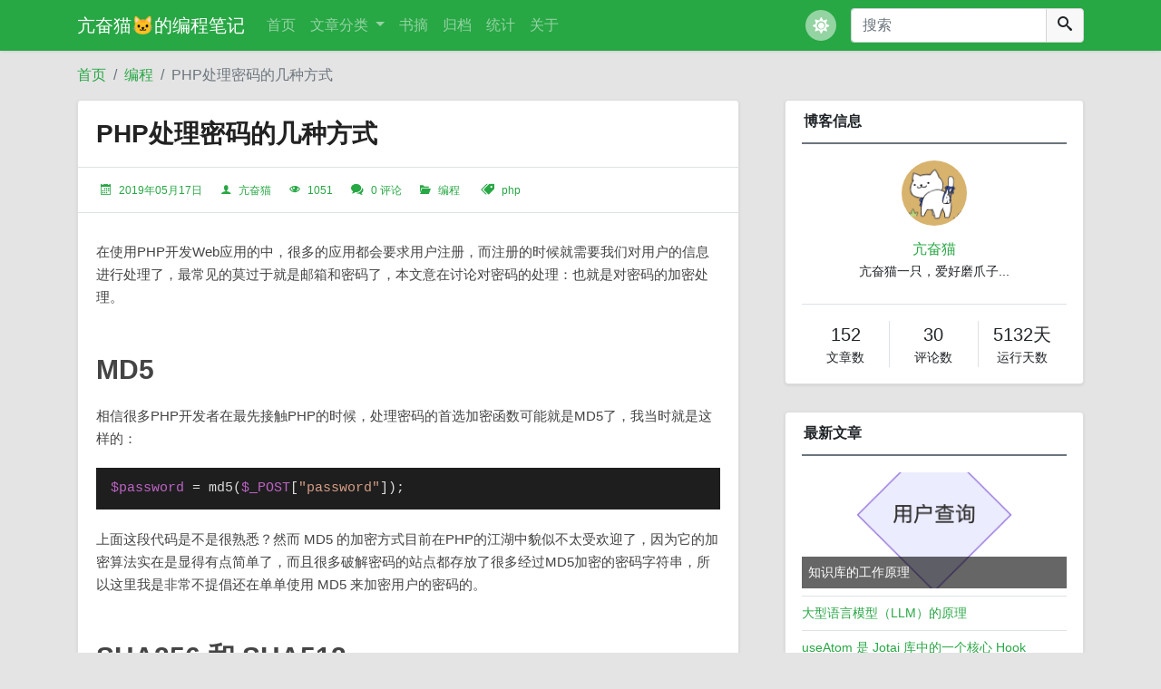

--- FILE ---
content_type: text/html; charset=UTF-8
request_url: https://blog.kangfenmao.com/programming/php-password.html
body_size: 11331
content:
<!doctype html>
<html lang="zh-CN">
<head>
    <meta charset="UTF-8">
    <meta name="viewport"
          content="width=device-width, user-scalable=no, initial-scale=1.0, maximum-scale=1.0, minimum-scale=1.0">
    <meta http-equiv="X-UA-Compatible" content="ie=edge">
    <title>
        PHP处理密码的几种方式 -         亢奋猫🐱的编程笔记            </title>
    <link rel="icon" href="https://kangfenmao.com/avatar.jpg" type="image/x-icon">
    <link rel="stylesheet" href="https://blog.kangfenmao.com/usr/themes/MWordStar/assets/css/style-20230623.css" type="text/css">
            <meta name="description" content="在使用PHP开发Web应用的中，很多的应用都会要求用户注册，而注册的时候就需要我们对用户的信息进行处理了，最常见的莫过于就是邮箱和密码了，本文意在讨论对密码的处理：也就是对密码的加密处理。MD5..." />
<meta name="keywords" content="php" />
<meta name="generator" content="Typecho 1.2.1" />
<meta name="template" content="MWordStar" />
<link rel="pingback" href="https://blog.kangfenmao.com/action/xmlrpc" />
<link rel="EditURI" type="application/rsd+xml" title="RSD" href="https://blog.kangfenmao.com/action/xmlrpc?rsd" />
<link rel="wlwmanifest" type="application/wlwmanifest+xml" href="https://blog.kangfenmao.com/action/xmlrpc?wlw" />
<link rel="alternate" type="application/rss+xml" title="PHP处理密码的几种方式 &raquo; 亢奋猫🐱的编程笔记 &raquo; RSS 2.0" href="https://blog.kangfenmao.com/feed/programming/php-password.html" />
<link rel="alternate" type="application/rdf+xml" title="PHP处理密码的几种方式 &raquo; 亢奋猫🐱的编程笔记 &raquo; RSS 1.0" href="https://blog.kangfenmao.com/feed/rss/programming/php-password.html" />
<link rel="alternate" type="application/atom+xml" title="PHP处理密码的几种方式 &raquo; 亢奋猫🐱的编程笔记 &raquo; ATOM 1.0" href="https://blog.kangfenmao.com/feed/atom/programming/php-password.html" />
<script type="text/javascript">
(function () {
    window.TypechoComment = {
        dom : function (id) {
            return document.getElementById(id);
        },
    
        create : function (tag, attr) {
            var el = document.createElement(tag);
        
            for (var key in attr) {
                el.setAttribute(key, attr[key]);
            }
        
            return el;
        },

        reply : function (cid, coid) {
            var comment = this.dom(cid), parent = comment.parentNode,
                response = this.dom('respond-post-71'), input = this.dom('comment-parent'),
                form = 'form' == response.tagName ? response : response.getElementsByTagName('form')[0],
                textarea = response.getElementsByTagName('textarea')[0];

            if (null == input) {
                input = this.create('input', {
                    'type' : 'hidden',
                    'name' : 'parent',
                    'id'   : 'comment-parent'
                });

                form.appendChild(input);
            }

            input.setAttribute('value', coid);

            if (null == this.dom('comment-form-place-holder')) {
                var holder = this.create('div', {
                    'id' : 'comment-form-place-holder'
                });

                response.parentNode.insertBefore(holder, response);
            }

            comment.appendChild(response);
            this.dom('cancel-comment-reply-link').style.display = '';

            if (null != textarea && 'text' == textarea.name) {
                textarea.focus();
            }

            return false;
        },

        cancelReply : function () {
            var response = this.dom('respond-post-71'),
            holder = this.dom('comment-form-place-holder'), input = this.dom('comment-parent');

            if (null != input) {
                input.parentNode.removeChild(input);
            }

            if (null == holder) {
                return true;
            }

            this.dom('cancel-comment-reply-link').style.display = 'none';
            holder.parentNode.insertBefore(response, holder);
            return false;
        }
    };
})();
</script>
<script type="text/javascript">
(function () {
    var event = document.addEventListener ? {
        add: 'addEventListener',
        triggers: ['scroll', 'mousemove', 'keyup', 'touchstart'],
        load: 'DOMContentLoaded'
    } : {
        add: 'attachEvent',
        triggers: ['onfocus', 'onmousemove', 'onkeyup', 'ontouchstart'],
        load: 'onload'
    }, added = false;

    document[event.add](event.load, function () {
        var r = document.getElementById('respond-post-71'),
            input = document.createElement('input');
        input.type = 'hidden';
        input.name = '_';
        input.value = (function () {
    var _cOU = '35'//'j3'
+'eb'//'aTS'
+'e5'//'dd'
+/* 'eQ3'//'eQ3' */''+'d85'//'s'
+//'oz3'
'3'+'d'//'Cr'
+''///*'p0'*/'p0'
+''///*'4'*/'4'
+//'d'
'711'+//'Mmj'
'c'+//'sy'
'672'+'961'//'e6'
+/* 'LW'//'LW' */''+//'l'
'154'+'8'//'y6x'
+'8'//'ye'
+//'uoG'
'b'+'Z89'//'Z89'
+'d'//'6AD'
+//'BA'
'79f'+//'R'
'R'+''///*'XJz'*/'XJz'
+/* 'Uv'//'Uv' */''+//'go'
'a', _Jg44 = [[27,30],[31,32]];
    
    for (var i = 0; i < _Jg44.length; i ++) {
        _cOU = _cOU.substring(0, _Jg44[i][0]) + _cOU.substring(_Jg44[i][1]);
    }

    return _cOU;
})();

        if (null != r) {
            var forms = r.getElementsByTagName('form');
            if (forms.length > 0) {
                function append() {
                    if (!added) {
                        forms[0].appendChild(input);
                        added = true;
                    }
                }
            
                for (var i = 0; i < event.triggers.length; i ++) {
                    var trigger = event.triggers[i];
                    document[event.add](trigger, append);
                    window[event.add](trigger, append);
                }
            }
        }
    });
})();
</script>            </head>
<body class="vs2015 enable-highlight success-color" data-rounded="fillet" data-color="success-color">
<header class="sticky-top">
    <nav class="navbar navbar-expand-lg">
        <div class="container">
            <a class="navbar-brand" href="https://blog.kangfenmao.com/" title="亢奋猫🐱的编程笔记 首页">亢奋猫🐱的编程笔记</a>
            <button class="navbar-toggler border-0 px-0" type="button" data-toggle="collapse" data-target="#navbarSupportedContent" aria-controls="navbarSupportedContent" aria-expanded="false" aria-label="导航菜单">
                <span class="navbar-toggler-icon"></span>
            </button>

            <div class="collapse navbar-collapse" id="navbarSupportedContent">
                <ul class="navbar-nav mr-auto">
                    <li class="nav-item ">
                        <a class="nav-link" href="https://blog.kangfenmao.com/" >首页</a>
                    </li>
                                            <li class="nav-item dropdown">
                            <a class="nav-link dropdown-toggle" href="javascript:;" id="navbarDropdownMenuLink" role="button" data-toggle="dropdown" aria-haspopup="true" aria-expanded="false">
                                文章分类
                            </a>
                            <div class="dropdown-menu" aria-labelledby="navbarDropdownMenuLink">
                                <a class="dropdown-item" href="https://blog.kangfenmao.com/category/clipboard/">剪贴板</a><a class="dropdown-item" href="https://blog.kangfenmao.com/category/programming/">编程</a><a class="dropdown-item" href="https://blog.kangfenmao.com/category/tools/">工具</a><a class="dropdown-item" href="https://blog.kangfenmao.com/category/book/">图书</a><a class="dropdown-item" href="https://blog.kangfenmao.com/category/software/">软件</a><a class="dropdown-item" href="https://blog.kangfenmao.com/category/network/">网络</a><a class="dropdown-item" href="https://blog.kangfenmao.com/category/os/">系统</a><a class="dropdown-item" href="https://blog.kangfenmao.com/category/cloud/">云计算</a><a class="dropdown-item" href="https://blog.kangfenmao.com/category/blockchain/">区块链</a><a class="dropdown-item" href="https://blog.kangfenmao.com/category/AI/">AI</a>                            </div>
                        </li>
                                                                                    <li class="nav-item ">
                            <a class="nav-link" href="https://blog.kangfenmao.com/kindle-clippings.html" >书摘</a>
                        </li>
                                            <li class="nav-item ">
                            <a class="nav-link" href="https://blog.kangfenmao.com/archive.html" >归档</a>
                        </li>
                                            <li class="nav-item ">
                            <a class="nav-link" href="https://blog.kangfenmao.com/website-data.html" >统计</a>
                        </li>
                                            <li class="nav-item ">
                            <a class="nav-link" href="https://blog.kangfenmao.com/about.html" >关于</a>
                        </li>
                                    </ul>
                                    <div class="form-inline mr-3 mb-3 mb-sm-3 mb-md-3 mb-lg-0 mb-xl-0">
                        <div class="rounded-circle text-center" id="change-color-btn" role="button" tabindex="0" aria-label="切换主题配色" data-toggle="tooltip" data-placement="bottom" data-light="success-color">
                            <i></i>
                        </div>
                        <span id="change-color-text" class="ml-2 d-block d-sm-block d-sm-block d-lg-none d-xl-none"></span>
                    </div>
                                                    <form class="form-inline search-form" action="https://blog.kangfenmao.com/" method="post" role="search">
                        <div class="input-group">
                            <input data-url="https://blog.kangfenmao.com/" class="border-right-0 form-control form-control-md search-input" type="text" placeholder="搜索" aria-label="搜索" required="required" name="s">
                            <div class="input-group-append">
                                <button class="btn my-sm-0" type="submit" aria-label="搜索" title="搜索" data-toggle="tooltip" data-placement="bottom">
                                    <i class="icon-search"></i>
                                </button>
                            </div>
                        </div>
                    </form>
                            </div>
        </div>
    </nav>
</header>
<div class="container post-page main-content mb-0">
            <nav aria-label="路径" class="breadcrumb-nav">
            <ol class="breadcrumb m-0 p-0">
                <li class="breadcrumb-item">
                    <a href="https://blog.kangfenmao.com/">首页</a>
                </li>
                <li class="breadcrumb-item">
                    <a href="https://blog.kangfenmao.com/category/programming/">编程</a>                </li>
                <li tabindex="0" class="breadcrumb-item active" aria-current="page">PHP处理密码的几种方式</li>
            </ol>
        </nav>
        <div class="row">
        <div class="col-md-12 col-lg-8 col-sm-12 article-page content-area">
            <main class="mwordstar-block">
                <header class="entry-header">
                    <h1 class="entry-title p-name" itemprop="name headline">
                        <a itemprop="url" href="https://blog.kangfenmao.com/programming/php-password.html" rel="bookmark">PHP处理密码的几种方式</a>
                    </h1>
                </header>
                                                <div class="article-info clearfix border-bottom border-top" role="group" aria-label="文章信息">
                    <!--时间-->
                    <div class="info">
                        <i class="icon-calendar icon" aria-hidden="true"></i>
                        <span data-toggle="tooltip" data-placement="top" tabindex="0" title="发布日期：2019年05月17日">2019年05月17日</span>
                    </div>
                    <!--作者-->
                    <div class="info">
                        <i class="icon-user icon" aria-hidden="true"></i>
                        <a data-toggle="tooltip" data-placement="top" href="https://blog.kangfenmao.com/author/1/" title="作者：亢奋猫">亢奋猫</a>
                    </div>
                    <!--阅读量-->
                    <div class="info">
                        <i class="icon-eye icon" aria-hidden="true"></i>
                                                <span data-toggle="tooltip" data-placement="top" tabindex="0" title="阅读量：1051">1051</span>
                    </div>
                    <!--评论-->
                    <div class="info">
                        <i class="icon-bubbles2 icon" aria-hidden="true"></i>
                        <a data-toggle="tooltip" data-placement="top" title="评论" href="https://blog.kangfenmao.com/programming/php-password.html#comments">0 评论</a>
                    </div>
                    <!--分类-->
                    <div class="info category">
                        <i class="icon-folder-open icon" aria-hidden="true"></i>
                        <a href="https://blog.kangfenmao.com/category/programming/">编程</a>                    </div>
                    <!--标签-->
                    <div class="info tags">
                        <i class="icon-price-tags icon" aria-hidden="true"></i>
                        <a href="https://blog.kangfenmao.com/tag/php/">php</a>                    </div>
                                    </div>
                <!--文章内容-->
                <article>
                                        <div data-target="_blank" class="post-content" data-code-line-num="hide">
                                                                                                                        <p>在使用PHP开发Web应用的中，很多的应用都会要求用户注册，而注册的时候就需要我们对用户的信息进行处理了，最常见的莫过于就是邮箱和密码了，本文意在讨论对密码的处理：也就是对密码的加密处理。</p><span data-title="MD59887" id="MD59887"></span><h1>MD5</h1><p>相信很多PHP开发者在最先接触PHP的时候，处理密码的首选加密函数可能就是MD5了，我当时就是这样的：</p><pre><code>$password = md5($_POST[&quot;password&quot;]);
</code></pre><p>上面这段代码是不是很熟悉？然而 MD5 的加密方式目前在PHP的江湖中貌似不太受欢迎了，因为它的加密算法实在是显得有点简单了，而且很多破解密码的站点都存放了很多经过MD5加密的密码字符串，所以这里我是非常不提倡还在单单使用 MD5 来加密用户的密码的。</p><span data-title="SHA256+%E5%92%8C+SHA5125384" id="SHA256+%E5%92%8C+SHA5125384"></span><h1>SHA256 和 SHA512</h1><p>其实跟前面的 MD5 同期的还有一个 SHA1 加密方式的，不过也是算法比较简单，所以这里就一笔带过吧。而这里即将要说到的<code>SHA256</code> 和 <code>SHA512</code> 都是来自于 <code>SHA2</code> 家族的加密函数，看名字可能你就猜的出来了，这两个加密方式分别生成256和512比特长度的 hash 字串。</p><p>他们的使用方法如下：</p><pre><code>&lt;?php
$password = hash(&quot;sha256&quot;, $password);
</code></pre><p>PHP内置了 <code>hash()</code> 函数，你只需要将加密方式传给 <code>hash()</code> 函数就好了。你可以直接指明 sha256, sha512, md5, sha1 等加密方式。</p><span data-title="%E7%9B%90%E5%80%BC5891" id="%E7%9B%90%E5%80%BC5891"></span><h1>盐值</h1><p>在加密的过程，我们还有一个非常常见的小伙伴：盐值。对，我们在加密的时候其实会给加密的字符串添加一个额外的字符串，以达到提高一定安全的目的：</p><pre><code>&lt;?php
 
function generateHashWithSalt($password) {
    $intermediateSalt = md5(uniqid(rand(), true));
    $salt = substr($intermediateSalt, 0, 6);
    return hash(&quot;sha256&quot;, $password . $salt);
}
</code></pre><span data-title="Bcrypt6929" id="Bcrypt6929"></span><h1>Bcrypt</h1><p>如果让我来建议一种加密方式的话，<code>Bcrypt</code> 可能是我给你推荐的最低要求了，因为我会强烈推荐你后面会说到的 <code>Hashing API</code>，不过 <code>Bcrypt</code> 也不失为一种比较不错的加密方式了。</p><pre><code>&lt;?php
function generateHash($password) {
    if (defined(&quot;CRYPT_BLOWFISH&quot;) &amp;&amp; CRYPT_BLOWFISH) {
        $salt = &#039;$2y$11$&#039; . substr(md5(uniqid(rand(), true)), 0, 22);
        return crypt($password, $salt);
    }
}</code></pre><p>Bcrypt 其实就是 <code>Blowfish</code> 和 <code>crypt()</code> 函数的结合，我们这里通过 CRYPT_BLOWFISH 判断 Blowfish 是否可用，然后像上面一样生成一个盐值，不过这里需要注意的是，crypt() 的盐值必须以 <code>$2a$</code> 或者 <code>$2y$</code> 开头，详细资料可以参考下面的链接：</p><p><a href="http://www.php.net/security/crypt_blowfish.php">http://www.php.net/security/crypt_blowfish.php</a></p><p>更多资料可以看这里：</p><p><a href="http://php.net/manual/en/function.crypt.php">http://php.net/manual/en/function.crypt.php</a></p><span data-title="Password+Hashing+API4332" id="Password+Hashing+API4332"></span><h1>Password Hashing API</h1><p>这里才是我们的重头戏，Password Hashing API是 PHP 5.5 之后才有的新特性，它主要是提供下面几个函数供我们使用：</p><pre><code>password_hash() – 对密码加密.
password_verify() – 验证已经加密的密码，检验其hash字串是否一致.
password_needs_rehash() – 给密码重新加密.
password_get_info() – 返回加密算法的名称和一些相关信息.
</code></pre><p>虽然说crypt()函数在使用上已足够，但是password_hash()不仅可以使我们的代码更加简短，而且还在安全方面给了我们更好的保障，所以，现在PHP的官方都是推荐这种方式来加密用户的密码，很多流行的框架比如Laravel就是用的这种加密方式。</p><pre><code>&lt;?php
$hash = password_hash($passwod, PASSWORD_DEFAULT);
</code></pre><p>对，就是这么简单，一行代码，All done。</p><p>PASSWORD_DEFAULT 目前使用的就是Bcrypt，所以在上面我会说推荐这个，不过因为 Password Hashing API 做得更好了，我必须郑重地想你推荐 Password Hashing API。这里需要注意的是，如果你代码使用的都是 PASSWORD_DEFAULT 加密方式，那么在数据库的表中，password 字段就得设置超过60个字符长度，你也可以使用 PASSWORD_BCRYPT，这个时候，加密后字串总是60个字符长度。</p><p>这里使用 <code>password_hash()</code> 你完全可以不提供盐值(salt)和消耗值 (cost)，你可以将后者理解为一种性能的消耗值，cost越大，加密算法越复杂，消耗的内存也就越大。当然，如果你需要指定对应的盐值和消耗值，你可以这样写：</p><pre><code class="lang-php">&lt;?php
$options = [
    &#039;salt&#039; =&gt; custom_function_for_salt(), //write your own code to generate a suitable salt
    &#039;cost&#039; =&gt; 12 // the default cost is 10
];
$hash = password_hash($password, PASSWORD_DEFAULT, $options);</code></pre><p>密码加密过后，我们需要对密码进行验证，以此来判断用户输入的密码是否正确：</p><pre><code>&lt;?php
if (password_verify($password, $hash)) {
    // Pass
}
else {
    // Invalid
}
</code></pre><p>很简单的吧，直接使用 <code>password_verify</code> 就可以对我们之前加密过的字符串（存在数据库中）进行验证了。</p><p>然而，如果有时候我们需要更改我们的加密方式，如某一天我们突然想更换一下盐值或者提高一下消耗值，我们这时候就要使用到<code>password_needs_rehash()</code>函数了：</p><pre><code class="lang-php">&lt;?php
if (password_needs_rehash($hash, PASSWORD_DEFAULT, [&#039;cost&#039; =&gt; 12])) {
    // cost change to 12
    $hash = password_hash($password, PASSWORD_DEFAULT, [&#039;cost&#039; =&gt; 12]);
 
    // don&#039;t forget to store the new hash!
}</code></pre><p>只有这样，PHP的 Password Hashing API 才会知道我们重现更换了加密方式，这样的主要目的就是为了后面的密码验证。</p><p>简单地说一下 <code>password_get_info()</code>，这个函数一般可以看到下面三个信息：</p><p>algo – 算法实例<br>algoName – 算法名字<br>options – 加密时候的可选参数</p><p>所以，现在就开始用 PHP 5.5 吧，别再纠结低版本了。</p><hr><p>本文转载来自：<a href="https://www.codecasts.com/blog/post/php-password-hash-in-the-right-way">codecasts</a><br>原作者：JellyBool</p>                    </div>
                                        <div class="clearfix" id="copyright-info">
                                                    <span class="float-xl-left float-lg-left float-md-left d-block" data-toggle="tooltip" data-placement="top" tabindex="0" title="发布时间：2019年05月17日">最后编辑：2019年05月17日</span>
                                                                            <span tabindex="0" data-toggle="tooltip" data-placement="top" title="本文为原创文章，版权归 亢奋猫🐱的编程笔记 所有，转载请联系博主获得授权。" class="mt-1 mt-sm-1 mt-md-0 mt-lg-0 mt-lg-0 mt-xl-0 float-xl-right float-lg-right float-md-right d-block">©著作权归作者所有</span>
                                            </div>
                </article>
                <div class="mb-3 agree-and-share">
                    <div class="text-center">
                                                <button  data-cid="71" data-url="https://blog.kangfenmao.com/programming/php-password.html" id="agree-btn" type="button" class="btn mr-2">
                            <i class="icon-thumbs-up"></i>
                            <span>赞</span>
                            <span class="agree-num">0</span>
                        </button>
                        <button id="share-btn" data-url="https://blog.kangfenmao.com/programming/php-password.html" type="button" class="btn" data-toggle="collapse" data-target="#qr-link" aria-expanded="false" aria-controls="collapseExample">
                            <i class="icon-share2"></i>
                            <span>分享</span>
                        </button>
                    </div>
                    <div class="collapse" id="qr-link">
                        <div class="mt-4 qr-link">
                            <p class="text-center mb-2">用手机扫描下方二维码可在手机上浏览和分享</p>
                            <div class="text-center">
                                <div id="qr" class="mb-1"></div>
                                <div class="link-box">
                                    <a class="text-danger" href="https://service.weibo.com/share/share.php?url=https://blog.kangfenmao.com/programming/php-password.html&title=PHP处理密码的几种方式" target="_blank" rel="external nofollow" aria-label="分享到新浪微博" title="分享到新浪微博" data-toggle="tooltip" data-placement="top">
                                        <i class="icon-sina-weibo mr-1"></i>
                                    </a>
                                    <a class="text-info" href="https://sns.qzone.qq.com/cgi-bin/qzshare/cgi_qzshare_onekey?url=https://blog.kangfenmao.com/programming/php-password.html&title=PHP处理密码的几种方式&site=https://blog.kangfenmao.com/&summary=在使用PHP开发Web应用的中，很多的应用都会要求用户注册，而注册的时候就需要我们对用户的信息进行处理了，最常见的莫过于就是邮箱和密码了，本文意在讨论对密码的处理：也就是对密码的加密处理。MD5相信很多PHP开发者在最先接触PHP的时候，处理密码的首选加密函数可能就是MD5了，我当时就是这样的..." target="_blank" rel="external nofollow" aria-label="分享到QQ空间" title="分享到QQ空间" data-toggle="tooltip" data-placement="top">
                                        <i class="icon-qzone-logo mr-1"></i>
                                    </a>
                                    <a class="text-info" href="https://twitter.com/intent/tweet?url=https://blog.kangfenmao.com/programming/php-password.html&text=PHP处理密码的几种方式" target="_blank" rel="external nofollow" aria-label="分享到Twitter" title="分享到Twitter" data-toggle="tooltip" data-placement="top">
                                        <i class="icon-twitter mr-1"></i>
                                    </a>
                                </div>
                            </div>
                        </div>
                    </div>
                </div>
                <!--上一篇和下一篇文章的导航-->
                <nav class="post-navigation border-top">
                    <div class="row">
                        <div class="col-12 col-sm-12 col-md-6 col-lg-6 col-xl-6 previous">
                            <div>上一篇</div>
                            <a href="https://blog.kangfenmao.com/programming/install-php72-and-xdebug-on-mac-os-x.html" title="MacOS Valet 开启 PHP Xdebug">MacOS Valet 开启 PHP Xdebug</a>                        </div>
                        <div class="col-12 col-sm-12 col-md-6 col-lg-6 col-xl-6 next">
                            <div class="text-lg-right text-xl-right text-md-right">下一篇</div class="text-lg-right text-xl-right text-md-right">
                            <div class="text-lg-right text-xl-right text-md-right next-box"><a href="https://blog.kangfenmao.com/programming/ci-cd-on-github.html" title="依赖 Github 实线持续集成与持续发布 CI&amp;CD">依赖 Github 实线持续集成与持续发布 CI&amp;CD</a></div>
                        </div>
                    </div>
                </nav>
                
<div id="comments" aria-label="评论区">
                    <div id="respond-post-71" class="respond border-top">
        <div class="cancel-comment-reply">
            <a id="cancel-comment-reply-link" href="https://blog.kangfenmao.com/programming/php-password.html#respond-post-71" rel="nofollow" style="display:none" onclick="return TypechoComment.cancelReply();">取消回复</a>        </div>

        <h2 id="response">发表评论</h2>
        <form method="post" action="https://blog.kangfenmao.com/programming/php-password.html/comment" id="comment-form" role="form">
            <div class="row">
                <!--评论内容输入-->
                <div class="col-lg-12 col-md-12 col-sm-12 col-12 form-group">
                    <label for="textarea" class="required">评论内容</label>
                    <textarea name="text" id="textarea" class="textarea form-control" required placeholder="请在此处输入评论内容"></textarea>
                </div>
                <!--Emoji表情面板-->
                                    <div class="col-lg-12 col-md-12 col-sm-12 col-12 form-group">
                        <button aria-expanded="false" type="button" class="btn btn-sm" id="show-emoji-btn" data-url="https://blog.kangfenmao.com/usr/themes/MWordStar/emoji.php">😀 Emoji表情</button>
                        <div id="emoji-panel" class="border shadow rounded" role="dialog" aria-label="Emoji表情面板（按 ESC 可关闭表情面板并转到评论内容输入框。）">
                            <div class="p-0 m-0 border-bottom">
                                <div id="emoji-classification" class="m-0 btn-group" role="group" aria-label="表情类型"">
                                    <button role="radio" aria-checked="true" aria-label="面部表情" title="面部表情" type="button" class="btn btn btn-sm selected" data-classification="smileys">😀</button>
                                    <button role="radio" aria-checked="false" aria-label="人物/手势" title="人物/手势" type="button" class="btn btn btn-sm" data-classification="character">👦</button>
                                    <button role="radio" aria-checked="false" aria-label="服装/配饰" title="服装/配饰" type="button" class="btn btn btn-sm" data-classification="clothing">👕</button>
                                    <button role="radio" aria-checked="false" aria-label="动物/自然" title="动物/自然" type="button" class="btn btn btn-sm" data-classification="animal">🐶</button>
                                    <button role="radio" aria-checked="false" aria-label="食物" title="食物" type="button" class="btn btn btn-sm" data-classification="food">🍏</button>
                                    <button role="radio" aria-checked="false" aria-label="运动" title="运动" type="button" class="btn btn btn-sm" data-classification="motion">⚽</button>
                                    <button role="radio" aria-checked="false" aria-label="旅行/地点" title="旅行/地点" type="button" class="btn btn-sm>" data-classification="tourism">🚚</button>
                                    <button role="radio" aria-checked="false" aria-label="物体" title="物体" type="button" class="btn btn-sm>" data-classification="objects">⌚</button>
                                    <button role="radio" aria-checked="false" aria-label="符号" title="符号" type="button" class="btn btn-sm>" data-classification="symbols">❤</button>
                                </div>
                            </div>
                            <h5 class="text-center py-2 m-0 border-bottom" id="emoji-title">表情类型</h5>
                            <div id="emoji-list" class="clearfix" role="list" aria-label="表情列表（按回车可以把表情添加到评论内容输入框）"></div>
                        </div>
                    </div>
                                                    <!--姓名输入-->
                    <div class="col-lg-6 col-md-12 col-sm-12 col-12 form-group">
                        <label for="author" class="required">姓名</label>
                        <input type="text" name="author" id="author" class="text form-control" value="" required="required" placeholder="请输入您的姓名或昵称" maxlength="20">
                    </div>
                    <!--Email输入-->
                    <div class="col-lg-6 col-md-12 col-sm-12 col-12 form-group">
                        <label for="mail" class="required">电子邮件地址（不会公开）</label>
                        <input type="email" name="mail" id="mail" class="text form-control" value="" required="required"  placeholder="请输入您的电子邮件地址" maxlength="64">
                    </div>
                    <!--URL输入-->
                    <div class="col-lg-6 col-md-12 col-sm-12 col-12 form-group">
                        <label for="url">网站（选填）</label>
                        <input type="url" maxlength="64" name="url" id="url" class="text form-control" placeholder="请输入您的网站或博客地址" value="">
                    </div>
                                <!--提交按钮-->
                <div class="col-lg-12 col-md-12 col-sm-12 col-12 form-group">
                    <button type="submit" class="submit btn">提交评论</button>
                </div>
            </div>
        </form>
    </div>
</div>
            </main>
        </div>
        
<div class="col-md-12 col-lg-4 col-sm-12 sidebar">
                        <section class="mwordstar-block">
                <h4>博客信息</h4>
                <div class="personal-information pt-2">
                                        <div class="user">
                        <img src="https://kangfenmao.com/avatar.jpg" alt="亢奋猫的头像" class="rounded-circle avatar">
                        <div class="p-2">
                            <a class="user-name mt-2" target="_blank" href="https://blog.kangfenmao.com/">亢奋猫</a>
                            <p class="introduction mt-1">亢奋猫一只，爱好磨爪子...</p>
                        </div>
                    </div>
                    <div class="website clearfix border-top">
                                                <div class="info float-left border-right">
                            <p class="quantity">152</p>
                            文章数
                        </div>
                        <div class="info float-left border-right">
                            <p class="quantity">30</p>
                            评论数
                        </div>
                        <div class="info float-left">
                            <p class="quantity">5132天</p>
                            运行天数
                        </div>
                    </div>
                </div>
            </section>
                                                                                                                                                        <section class="latest-articles mwordstar-block">
                <h4>最新文章</h4>
                <ul class="list-group" aria-label="最新文章">
                                                                                    <li class="border-bottom">
                            <a target="_self" href="https://blog.kangfenmao.com/programming/the-working-principle-of-knowledge-base.html">
                                                                                                                                                <div class="article-img" style="background-image: url(https://blog.kangfenmao.com/usr/uploads/2024/12/704912331.png);" aria-label="知识库的工作原理的头图"></div>
                                                                                                    <p>知识库的工作原理</p>
                            </a>
                        </li>
                                                                    <li class="border-bottom">
                            <a target="_self" href="https://blog.kangfenmao.com/AI/principles-of-large-language-models-llm.html">
                                                                                                                                                                        <p>大型语言模型（LLM）的原理</p>
                            </a>
                        </li>
                                                                    <li class="border-bottom">
                            <a target="_self" href="https://blog.kangfenmao.com/programming/use-atom.html">
                                                                                                                                                                        <p>useAtom 是 Jotai 库中的一个核心 Hook</p>
                            </a>
                        </li>
                                                                    <li class="border-bottom">
                            <a target="_self" href="https://blog.kangfenmao.com/software/docker-compose-upgrade.html">
                                                                                                                                                                        <p>Docker Compose 部署的应用升级</p>
                            </a>
                        </li>
                                                                    <li class="border-bottom">
                            <a target="_self" href="https://blog.kangfenmao.com/AI/deepseek.html">
                                                                                                                                                                        <p>deepseek v2</p>
                            </a>
                        </li>
                                                                    <li class="border-bottom">
                            <a target="_self" href="https://blog.kangfenmao.com/programming/nodejs-env.html">
                                                                                                                                                                        <p>Node.js env 环境变量多种配置方式</p>
                            </a>
                        </li>
                                                                    <li class="border-bottom">
                            <a target="_self" href="https://blog.kangfenmao.com/programming/231.html">
                                                                                                                                                                        <p>Go 语言如何创建一个类似于 Javascript 中的对象</p>
                            </a>
                        </li>
                                                                    <li class="border-bottom">
                            <a target="_self" href="https://blog.kangfenmao.com/programming/how-to-set-cache-control-in-expressstatic-middleware.html">
                                                                                                                                                                        <p>express.static 中间件如何设置 Cache-Control</p>
                            </a>
                        </li>
                                                                    <li class="border-bottom">
                            <a target="_self" href="https://blog.kangfenmao.com/programming/etag-last-modified-cache-control.html">
                                                                                                                                                                        <p>ETag 和 Last-Modified 与 Cache-Control 同时设置的时候，缓存判断依据是什么</p>
                            </a>
                        </li>
                                                                    <li class="border-bottom">
                            <a target="_self" href="https://blog.kangfenmao.com/AI/what-data-needs-to-be-prepared-for-training-large-language-models-1.html">
                                                                                                                                                                        <p>大语言模型训练需要准备什么数据</p>
                            </a>
                        </li>
                                        </ul>
            </section>
                                                                                                                                                                                <section class="mwordstar-block directory d-none d-sm-none d-md-none d-lg-block d-xl-block">
                <h4 class="mx-0">目录</h4>
                <ul class="article-directory"aria-label="目录"><li class="border-bottom"><a rel="nofollow" data-directory="MD59887" class="directory-link" href="#MD59887"><span class="mr-2 directory-num">1</span>MD5</a></li><li class="border-bottom"><a rel="nofollow" data-directory="SHA256+%E5%92%8C+SHA5125384" class="directory-link" href="#SHA256+%E5%92%8C+SHA5125384"><span class="mr-2 directory-num">2</span>SHA256 和 SHA512</a></li><li class="border-bottom"><a rel="nofollow" data-directory="%E7%9B%90%E5%80%BC5891" class="directory-link" href="#%E7%9B%90%E5%80%BC5891"><span class="mr-2 directory-num">3</span>盐值</a></li><li class="border-bottom"><a rel="nofollow" data-directory="Bcrypt6929" class="directory-link" href="#Bcrypt6929"><span class="mr-2 directory-num">4</span>Bcrypt</a></li><li class="border-bottom"><a rel="nofollow" data-directory="Password+Hashing+API4332" class="directory-link" href="#Password+Hashing+API4332"><span class="mr-2 directory-num">5</span>Password Hashing API</a></li></ul>            </section>
            </div>    </div>
</div>
<div id="max-img" role="dialog">
    <div class="mask-layer"></div>
    <img src="" alt="" class="shadow-lg">
    <p id="img-info" class="text-light text-center"></p>
    <div class="btn-group" role="group" aria-label="图片工具栏" id="img-control">
        <button type="button" class="btn big" title="放大" aria-label="放大">
            <i class="icon-zoom-in"></i>
        </button>
        <button type="button" class="btn small" title="缩小" aria-label="缩小">
            <i class="icon-zoom-out"></i>
        </button>
        <button type="button" class="btn spin-left" title="左旋转90度" aria-label="左旋转90度">
            <i class="icon-undo"></i>
        </button>
        <button type="button" class="btn spin-right" title="右旋转90度" aria-label="右旋转90度">
            <i class="icon-redo"></i>
        </button>
        <button type="button" class="btn hide-img" title="关闭大图（ESC）" aria-label="关闭大图（ESC）">
            <i class="icon-cancel-circle"></i>
        </button>
    </div>
</div><footer>
    <div class="container">
                    <div>
                <span><a href="https://beian.miit.gov.cn/" target="_blank">沪ICP备2021031071号</a></span>
            </div>
                <span>Powered by <a href="http://www.typecho.org/" target="_blank">Typecho</a> Theme by <a href="https://github.com/changbin1997/MWordStar" target="_blank">MWordStar</a></span>
    </div>
</footer>

<script type="text/javascript" src="https://blog.kangfenmao.com/usr/themes/MWordStar/assets/js/bundle-20230623.js"></script>
<!--统计数据的图表js-->

</body>
</html>


--- FILE ---
content_type: text/html; charset=UTF-8
request_url: https://blog.kangfenmao.com/usr/themes/MWordStar/emoji.php
body_size: 5327
content:
{"smileys":["\ud83d\ude00","\ud83d\ude01","\ud83d\ude02","\ud83e\udd23","\ud83d\ude03","\ud83d\ude04","\ud83d\ude05","\ud83d\ude06","\ud83d\ude09","\ud83d\ude0a","\ud83d\ude0b","\ud83d\ude0e","\ud83d\ude0d","\ud83d\ude18","\ud83e\udd70","\ud83d\ude17","\ud83d\ude19","\ud83d\ude1a","\u263a\ufe0f","\ud83d\ude42","\ud83e\udd17","\ud83e\udd29","\ud83e\udd14","\ud83e\udd28","\ud83d\ude10","\ud83d\ude11","\ud83d\ude36","\ud83d\ude44","\ud83d\ude0f","\ud83d\ude23","\ud83d\ude25","\ud83d\ude2e","\ud83e\udd10","\ud83d\ude2f","\ud83d\ude2a","\ud83d\ude2b","\ud83d\ude34","\ud83d\ude0c","\ud83d\ude1b","\ud83d\ude1c","\ud83d\ude1d","\ud83e\udd24","\ud83d\ude12","\ud83d\ude13","\ud83d\ude14","\ud83d\ude15","\ud83d\ude43","\ud83e\udd11","\ud83d\ude32","\u2639\ufe0f","\ud83d\ude41","\ud83d\ude16","\ud83d\ude1e","\ud83d\ude1f","\ud83d\ude24","\ud83d\ude22","\ud83d\ude2d","\ud83d\ude26","\ud83d\ude27","\ud83d\ude28","\ud83d\ude29","\ud83e\udd2f","\ud83d\ude2c","\ud83d\ude30","\ud83d\ude31","\ud83e\udd75","\ud83e\udd76","\ud83d\ude33","\ud83e\udd2a","\ud83d\ude35","\ud83d\ude21","\ud83d\ude20","\ud83e\udd2c","\ud83d\ude37","\ud83e\udd12","\ud83e\udd15","\ud83e\udd22","\ud83e\udd2e","\ud83e\udd27","\ud83d\ude07","\ud83e\udd20","\ud83e\udd21","\ud83e\udd73","\ud83e\udd74","\ud83e\udd7a","\ud83e\udd25","\ud83e\udd2b","\ud83e\udd2d","\ud83e\uddd0","\ud83e\udd13","\ud83d\ude08","\ud83d\udc7f","\ud83d\udc79","\ud83d\udc7a","\ud83d\udc80","\ud83d\udc7b","\ud83d\udc7d","\ud83e\udd16","\ud83d\udca9","\ud83d\ude3a","\ud83d\ude38","\ud83d\ude39","\ud83d\ude3b","\ud83d\ude3c","\ud83d\ude3d","\ud83d\ude40","\ud83d\ude3f","\ud83d\ude3e"],"character":["\ud83d\udc76","\ud83d\udc67","\ud83e\uddd2","\ud83d\udc66","\ud83d\udc69","\ud83e\uddd1","\ud83d\udc68","\ud83d\udc75","\ud83e\uddd3","\ud83d\udc74","\ud83d\udc72","\ud83d\udc73\u200d\u2640\ufe0f","\ud83d\udc73\u200d\u2642\ufe0f","\ud83e\uddd5","\ud83e\uddd4","\ud83d\udc71\u200d\u2642\ufe0f","\ud83d\udc71\u200d\u2640\ufe0f","\ud83d\udc68\u200d\ud83e\uddb0","\ud83d\udc69\u200d\ud83e\uddb0","\ud83d\udc68\u200d\ud83e\uddb1","\ud83d\udc69\u200d\ud83e\uddb1","\ud83d\udc68\u200d\ud83e\uddb2","\ud83d\udc69\u200d\ud83e\uddb2","\ud83d\udc68\u200d\ud83e\uddb3","\ud83d\udc69\u200d\ud83e\uddb3","\ud83e\uddb8\u200d\u2640\ufe0f","\ud83e\uddb8\u200d\u2642\ufe0f","\ud83e\uddb9\u200d\u2640\ufe0f","\ud83e\uddb9\u200d\u2642\ufe0f","\ud83d\udc6e\u200d\u2640\ufe0f","\ud83d\udc6e\u200d\u2642\ufe0f","\ud83d\udc77\u200d\u2640\ufe0f","\ud83d\udc77\u200d\u2642\ufe0f","\ud83d\udc82\u200d\u2640\ufe0f","\ud83d\udc82\u200d\u2642\ufe0f","\ud83d\udd75\ufe0f\u200d\u2640\ufe0f","\ud83d\udd75\ufe0f\u200d\u2642\ufe0f","\ud83d\udc69\u200d\u2695\ufe0f","\ud83d\udc68\u200d\u2695\ufe0f","\ud83d\udc69\u200d\ud83c\udf3e","\ud83d\udc68\u200d\ud83c\udf3e","\ud83d\udc69\u200d\ud83c\udf73","\ud83d\udc68\u200d\ud83c\udf73","\ud83d\udc69\u200d\ud83c\udf93","\ud83d\udc68\u200d\ud83c\udf93","\ud83d\udc69\u200d\ud83c\udfa4","\ud83d\udc68\u200d\ud83c\udfa4","\ud83d\udc69\u200d\ud83c\udfeb","\ud83d\udc68\u200d\ud83c\udfeb","\ud83d\udc69\u200d\ud83c\udfed","\ud83d\udc68\u200d\ud83c\udfed","\ud83d\udc69\u200d\ud83d\udcbb","\ud83d\udc68\u200d\ud83d\udcbb","\ud83d\udc69\u200d\ud83d\udcbc","\ud83d\udc68\u200d\ud83d\udcbc","\ud83d\udc69\u200d\ud83d\udd27","\ud83d\udc68\u200d\ud83d\udd27","\ud83d\udc69\u200d\ud83d\udd2c","\ud83d\udc68\u200d\ud83d\udd2c","\ud83d\udc69\u200d\ud83c\udfa8","\ud83d\udc68\u200d\ud83c\udfa8","\ud83d\udc69\u200d\ud83d\ude92","\ud83d\udc68\u200d\ud83d\ude92","\ud83d\udc69\u200d\u2708\ufe0f","\ud83d\udc68\u200d\u2708\ufe0f","\ud83d\udc69\u200d\ud83d\ude80","\ud83d\udc68\u200d\ud83d\ude80","\ud83d\udc69\u200d\u2696\ufe0f","\ud83d\udc68\u200d\u2696\ufe0f","\ud83d\udc70","\ud83e\udd35","\ud83d\udc78","\ud83e\udd34","\ud83e\udd36","\ud83c\udf85","\ud83e\uddd9\u200d\u2640\ufe0f","\ud83e\uddd9\u200d\u2642\ufe0f","\ud83e\udddd\u200d\u2640\ufe0f","\ud83e\udddd\u200d\u2642\ufe0f","\ud83e\udddb\u200d\u2640\ufe0f","\ud83e\udddb\u200d\u2642\ufe0f","\ud83e\udddf\u200d\u2640\ufe0f","\ud83e\udddf\u200d\u2642\ufe0f","\ud83e\uddde\u200d\u2640\ufe0f","\ud83e\uddde\u200d\u2642\ufe0f","\ud83e\udddc\u200d\u2640\ufe0f","\ud83e\udddc\u200d\u2642\ufe0f","\ud83e\uddda\u200d\u2640\ufe0f","\ud83e\uddda\u200d\u2642\ufe0f","\ud83d\udc7c","\ud83e\udd30","\ud83e\udd31","\ud83d\ude47\u200d\u2640\ufe0f","\ud83d\ude47\u200d\u2642\ufe0f","\ud83d\udc81\u200d\u2640\ufe0f","\ud83d\udc81\u200d\u2642\ufe0f","\ud83d\ude45\u200d\u2640\ufe0f","\ud83d\ude45\u200d\u2642\ufe0f","\ud83d\ude46\u200d\u2640\ufe0f","\ud83d\ude46\u200d\u2642\ufe0f","\ud83d\ude4b\u200d\u2640\ufe0f","\ud83d\ude4b\u200d\u2642\ufe0f","\ud83e\udd26\u200d\u2640\ufe0f","\ud83e\udd26\u200d\u2642\ufe0f","\ud83e\udd37\u200d\u2640\ufe0f","\ud83e\udd37\u200d\u2642\ufe0f","\ud83d\ude4e\u200d\u2640\ufe0f","\ud83d\ude4e\u200d\u2642\ufe0f","\ud83d\ude4d\u200d\u2640\ufe0f","\ud83d\ude4d\u200d\u2642\ufe0f","\ud83d\udc87\u200d\u2640\ufe0f","\ud83d\udc87\u200d\u2642\ufe0f","\ud83d\udc86\u200d\u2640\ufe0f","\ud83d\udc86\u200d\u2642\ufe0f","\ud83e\uddd6\u200d\u2640\ufe0f","\ud83e\uddd6\u200d\u2642\ufe0f","\ud83d\udc85","\ud83e\udd33","\ud83d\udc83","\ud83d\udd7a","\ud83d\udc6f\u200d\u2640\ufe0f","\ud83d\udc6f\u200d\u2642\ufe0f","\ud83d\udd74","\ud83d\udeb6\u200d\u2640\ufe0f","\ud83d\udeb6\u200d\u2642\ufe0f","\ud83c\udfc3\u200d\u2640\ufe0f","\ud83c\udfc3\u200d\u2642\ufe0f","\ud83d\udc6b","\ud83d\udc6d","\ud83d\udc6c","\ud83d\udc91","\ud83d\udc69\u200d\u2764\ufe0f\u200d\ud83d\udc69","\ud83d\udc68\u200d\u2764\ufe0f\u200d\ud83d\udc68","\ud83d\udc8f","\ud83d\udc69\u200d\u2764\ufe0f\u200d\ud83d\udc8b\u200d\ud83d\udc69","\ud83d\udc68\u200d\u2764\ufe0f\u200d\ud83d\udc8b\u200d\ud83d\udc68","\ud83d\udc6a","\ud83d\udc68\u200d\ud83d\udc69\u200d\ud83d\udc67","\ud83d\udc68\u200d\ud83d\udc69\u200d\ud83d\udc67\u200d\ud83d\udc66","\ud83d\udc68\u200d\ud83d\udc69\u200d\ud83d\udc66\u200d\ud83d\udc66","\ud83d\udc68\u200d\ud83d\udc69\u200d\ud83d\udc67\u200d\ud83d\udc67","\ud83d\udc69\u200d\ud83d\udc69\u200d\ud83d\udc66","\ud83d\udc69\u200d\ud83d\udc69\u200d\ud83d\udc67","\ud83d\udc69\u200d\ud83d\udc69\u200d\ud83d\udc67\u200d\ud83d\udc66","\ud83d\udc69\u200d\ud83d\udc69\u200d\ud83d\udc66\u200d\ud83d\udc66","\ud83d\udc69\u200d\ud83d\udc69\u200d\ud83d\udc67\u200d\ud83d\udc67","\ud83d\udc68\u200d\ud83d\udc68\u200d\ud83d\udc66","\ud83d\udc68\u200d\ud83d\udc68\u200d\ud83d\udc67","\ud83d\udc68\u200d\ud83d\udc68\u200d\ud83d\udc67\u200d\ud83d\udc66","\ud83d\udc68\u200d\ud83d\udc68\u200d\ud83d\udc66\u200d\ud83d\udc66","\ud83d\udc68\u200d\ud83d\udc68\u200d\ud83d\udc67\u200d\ud83d\udc67","\ud83d\udc69\u200d\ud83d\udc66","\ud83d\udc69\u200d\ud83d\udc67","\ud83d\udc69\u200d\ud83d\udc67\u200d\ud83d\udc66","\ud83d\udc69\u200d\ud83d\udc66\u200d\ud83d\udc66","\ud83d\udc69\u200d\ud83d\udc67\u200d\ud83d\udc67","\ud83d\udc68\u200d\ud83d\udc66","\ud83d\udc68\u200d\ud83d\udc67","\ud83d\udc68\u200d\ud83d\udc67\u200d\ud83d\udc66","\ud83d\udc68\u200d\ud83d\udc66\u200d\ud83d\udc66","\ud83d\udc68\u200d\ud83d\udc67\u200d\ud83d\udc67","\ud83e\udd32","\ud83d\udc50","\ud83d\ude4c","\ud83d\udc4f","\ud83e\udd1d","\ud83d\udc4d","\ud83d\udc4e","\ud83d\udc4a","\u270a","\ud83e\udd1b","\ud83e\udd1c","\ud83e\udd1e","\u270c\ufe0f","\ud83e\udd1f","\ud83e\udd18","\ud83d\udc4c","\ud83d\udc48","\ud83d\udc49","\ud83d\udc46","\ud83d\udc47","\u261d\ufe0f","\u270b","\ud83e\udd1a","\ud83d\udd90","\ud83d\udd96","\ud83d\udc4b","\ud83e\udd19","\ud83d\udcaa","\ud83e\uddb5","\ud83e\uddb6","\ud83d\udd95","\u270d\ufe0f","\ud83d\ude4f","\ud83d\udc8d","\ud83d\udc84","\ud83d\udc8b","\ud83d\udc44","\ud83d\udc45","\ud83d\udc42","\ud83d\udc43","\ud83d\udc63","\ud83d\udc41","\ud83d\udc40","\ud83e\udde0","\ud83e\uddb4","\ud83e\uddb7","\ud83d\udde3","\ud83d\udc64","\ud83d\udc65"],"clothing":["\ud83e\udde5","\ud83d\udc5a","\ud83d\udc55","\ud83d\udc56","\ud83d\udc54","\ud83d\udc57","\ud83d\udc59","\ud83d\udc58","\ud83d\udc60","\ud83d\udc61","\ud83d\udc62","\ud83d\udc5e","\ud83d\udc5f","\ud83e\udd7e","\ud83e\udd7f","\ud83e\udde6","\ud83e\udde4","\ud83e\udde3","\ud83c\udfa9","\ud83e\udde2","\ud83d\udc52","\ud83c\udf93","\u26d1","\ud83d\udc51","\ud83d\udc5d","\ud83d\udc5b","\ud83d\udc5c","\ud83d\udcbc","\ud83c\udf92","\ud83d\udc53","\ud83d\udd76","\ud83e\udd7d","\ud83e\udd7c","\ud83c\udf02","\ud83e\uddf5","\ud83e\uddf6"],"animal":["\ud83d\udc36","\ud83d\udc31","\ud83d\udc2d","\ud83d\udc39","\ud83d\udc30","\ud83e\udd8a","\ud83e\udd9d","\ud83d\udc3b","\ud83d\udc3c","\ud83e\udd98","\ud83e\udda1","\ud83d\udc28","\ud83d\udc2f","\ud83e\udd81","\ud83d\udc2e","\ud83d\udc37","\ud83d\udc3d","\ud83d\udc38","\ud83d\udc35","\ud83d\ude48","\ud83d\ude49","\ud83d\ude4a","\ud83d\udc12","\ud83d\udc14","\ud83d\udc27","\ud83d\udc26","\ud83d\udc24","\ud83d\udc23","\ud83d\udc25","\ud83e\udd86","\ud83e\udda2","\ud83e\udd85","\ud83e\udd89","\ud83e\udd9a","\ud83e\udd9c","\ud83e\udd87","\ud83d\udc3a","\ud83d\udc17","\ud83d\udc34","\ud83e\udd84","\ud83d\udc1d","\ud83d\udc1b","\ud83e\udd8b","\ud83d\udc0c","\ud83d\udc1a","\ud83d\udc1e","\ud83d\udc1c","\ud83e\udd97","\ud83d\udd77","\ud83d\udd78","\ud83e\udd82","\ud83e\udd9f","\ud83e\udda0","\ud83d\udc22","\ud83d\udc0d","\ud83e\udd8e","\ud83e\udd96","\ud83e\udd95","\ud83d\udc19","\ud83e\udd91","\ud83e\udd90","\ud83e\udd80","\ud83d\udc21","\ud83d\udc20","\ud83d\udc1f","\ud83d\udc2c","\ud83d\udc33","\ud83d\udc0b","\ud83e\udd88","\ud83d\udc0a","\ud83d\udc05","\ud83d\udc06","\ud83e\udd93","\ud83e\udd8d","\ud83d\udc18","\ud83e\udd8f","\ud83e\udd9b","\ud83d\udc2a","\ud83d\udc2b","\ud83e\udd99","\ud83e\udd92","\ud83d\udc03","\ud83d\udc02","\ud83d\udc04","\ud83d\udc0e","\ud83d\udc16","\ud83d\udc0f","\ud83d\udc11","\ud83d\udc10","\ud83e\udd8c","\ud83d\udc15","\ud83d\udc29","\ud83d\udc08","\ud83d\udc13","\ud83e\udd83","\ud83d\udd4a","\ud83d\udc07","\ud83d\udc01","\ud83d\udc00","\ud83d\udc3f","\ud83e\udd94","\ud83d\udc3e","\ud83d\udc09","\ud83d\udc32","\ud83c\udf35","\ud83c\udf84","\ud83c\udf32","\ud83c\udf33","\ud83c\udf34","\ud83c\udf31","\ud83c\udf3f","\u2618\ufe0f","\ud83c\udf40","\ud83c\udf8d","\ud83c\udf8b","\ud83c\udf43","\ud83c\udf42","\ud83c\udf41","\ud83c\udf44","\ud83c\udf3e","\ud83d\udc90","\ud83c\udf37","\ud83c\udf39","\ud83e\udd40","\ud83c\udf3a","\ud83c\udf38","\ud83c\udf3c","\ud83c\udf3b","\ud83c\udf1e","\ud83c\udf1d","\ud83c\udf1b","\ud83c\udf1c","\ud83c\udf1a","\ud83c\udf15","\ud83c\udf16","\ud83c\udf17","\ud83c\udf18","\ud83c\udf11","\ud83c\udf12","\ud83c\udf13","\ud83c\udf14","\ud83c\udf19","\ud83c\udf0e","\ud83c\udf0d","\ud83c\udf0f","\ud83d\udcab","\u2b50\ufe0f","\ud83c\udf1f","\u2728","\u26a1\ufe0f","\u2604\ufe0f","\ud83d\udca5","\ud83d\udd25","\ud83c\udf2a","\ud83c\udf08","\u2600\ufe0f","\ud83c\udf24","\u26c5\ufe0f","\ud83c\udf25","\u2601\ufe0f","\ud83c\udf26","\ud83c\udf27","\u26c8","\ud83c\udf29","\ud83c\udf28","\u2744\ufe0f","\u2603\ufe0f","\u26c4\ufe0f","\ud83c\udf2c","\ud83d\udca8","\ud83d\udca7","\ud83d\udca6","\u2614\ufe0f","\u2602\ufe0f","\ud83c\udf0a","\ud83c\udf2b"],"food":["\ud83c\udf4f","\ud83c\udf4e","\ud83c\udf50","\ud83c\udf4a","\ud83c\udf4b","\ud83c\udf4c","\ud83c\udf49","\ud83c\udf47","\ud83c\udf53","\ud83c\udf48","\ud83c\udf52","\ud83c\udf51","\ud83c\udf4d","\ud83e\udd6d","\ud83e\udd65","\ud83e\udd5d","\ud83c\udf45","\ud83c\udf46","\ud83e\udd51","\ud83e\udd66","\ud83e\udd52","\ud83e\udd6c","\ud83c\udf36","\ud83c\udf3d","\ud83e\udd55","\ud83e\udd54","\ud83c\udf60","\ud83e\udd50","\ud83c\udf5e","\ud83e\udd56","\ud83e\udd68","\ud83e\udd6f","\ud83e\uddc0","\ud83e\udd5a","\ud83c\udf73","\ud83e\udd5e","\ud83e\udd53","\ud83e\udd69","\ud83c\udf57","\ud83c\udf56","\ud83c\udf2d","\ud83c\udf54","\ud83c\udf5f","\ud83c\udf55","\ud83e\udd6a","\ud83e\udd59","\ud83c\udf2e","\ud83c\udf2f","\ud83e\udd57","\ud83e\udd58","\ud83e\udd6b","\ud83c\udf5d","\ud83c\udf5c","\ud83c\udf72","\ud83c\udf5b","\ud83c\udf63","\ud83c\udf71","\ud83e\udd5f","\ud83c\udf64","\ud83c\udf59","\ud83c\udf5a","\ud83c\udf58","\ud83c\udf65","\ud83e\udd6e","\ud83e\udd60","\ud83c\udf62","\ud83c\udf61","\ud83c\udf67","\ud83c\udf68","\ud83c\udf66","\ud83e\udd67","\ud83c\udf70","\ud83c\udf82","\ud83c\udf6e","\ud83c\udf6d","\ud83c\udf6c","\ud83c\udf6b","\ud83c\udf7f","\ud83e\uddc2","\ud83c\udf69","\ud83c\udf6a","\ud83c\udf30","\ud83e\udd5c","\ud83c\udf6f","\ud83e\udd5b","\ud83c\udf7c","\u2615\ufe0f","\ud83c\udf75","\ud83e\udd64","\ud83c\udf76","\ud83c\udf7a","\ud83c\udf7b","\ud83e\udd42","\ud83c\udf77","\ud83e\udd43","\ud83c\udf78","\ud83c\udf79","\ud83c\udf7e","\ud83e\udd44","\ud83c\udf74","\ud83c\udf7d","\ud83e\udd63","\ud83e\udd61","\ud83e\udd62"],"motion":["\u26bd\ufe0f","\ud83c\udfc0","\ud83c\udfc8","\u26be\ufe0f","\ud83e\udd4e","\ud83c\udfd0","\ud83c\udfc9","\ud83c\udfbe","\ud83e\udd4f","\ud83c\udfb1","\ud83c\udfd3","\ud83c\udff8","\ud83e\udd45","\ud83c\udfd2","\ud83c\udfd1","\ud83e\udd4d","\ud83c\udfcf","\u26f3\ufe0f","\ud83c\udff9","\ud83c\udfa3","\ud83e\udd4a","\ud83e\udd4b","\ud83c\udfbd","\u26f8","\ud83e\udd4c","\ud83d\udef7","\ud83d\udef9","\ud83c\udfbf","\u26f7","\ud83c\udfc2","\ud83c\udfcb\ufe0f\u200d\u2640\ufe0f","\ud83c\udfcb\ud83c\udffb\u200d\u2640\ufe0f","\ud83c\udfcb\ud83c\udffc\u200d\u2640\ufe0f","\ud83c\udfcb\ud83c\udffd\u200d\u2640\ufe0f","\ud83c\udfcb\ud83c\udffe\u200d\u2640\ufe0f","\ud83c\udfcb\ud83c\udfff\u200d\u2640\ufe0f","\ud83c\udfcb\ufe0f\u200d\u2642\ufe0f","\ud83c\udfcb\ud83c\udffb\u200d\u2642\ufe0f","\ud83c\udfcb\ud83c\udffc\u200d\u2642\ufe0f","\ud83c\udfcb\ud83c\udffd\u200d\u2642\ufe0f","\ud83c\udfcb\ud83c\udffe\u200d\u2642\ufe0f","\ud83c\udfcb\ud83c\udfff\u200d\u2642\ufe0f","\ud83e\udd3c\u200d\u2640\ufe0f","\ud83e\udd3c\u200d\u2642\ufe0f","\ud83e\udd38\u200d\u2640\ufe0f","\ud83e\udd38\ud83c\udffb\u200d\u2640\ufe0f","\ud83e\udd38\ud83c\udffc\u200d\u2640\ufe0f","\ud83e\udd38\ud83c\udffd\u200d\u2640\ufe0f","\ud83e\udd38\ud83c\udffe\u200d\u2640\ufe0f","\ud83e\udd38\ud83c\udfff\u200d\u2640\ufe0f","\ud83e\udd38\u200d\u2642\ufe0f","\ud83e\udd38\ud83c\udffb\u200d\u2642\ufe0f","\ud83e\udd38\ud83c\udffc\u200d\u2642\ufe0f","\ud83e\udd38\ud83c\udffd\u200d\u2642\ufe0f","\ud83e\udd38\ud83c\udffe\u200d\u2642\ufe0f","\ud83e\udd38\ud83c\udfff\u200d\u2642\ufe0f","\u26f9\ufe0f\u200d\u2640\ufe0f","\u26f9\ud83c\udffb\u200d\u2640\ufe0f","\u26f9\ud83c\udffc\u200d\u2640\ufe0f","\u26f9\ud83c\udffd\u200d\u2640\ufe0f","\u26f9\ud83c\udffe\u200d\u2640\ufe0f","\u26f9\ud83c\udfff\u200d\u2640\ufe0f","\u26f9\ufe0f\u200d\u2642\ufe0f","\u26f9\ud83c\udffb\u200d\u2642\ufe0f","\u26f9\ud83c\udffc\u200d\u2642\ufe0f","\u26f9\ud83c\udffd\u200d\u2642\ufe0f","\u26f9\ud83c\udffe\u200d\u2642\ufe0f","\u26f9\ud83c\udfff\u200d\u2642\ufe0f","\ud83e\udd3a","\ud83e\udd3e\u200d\u2640\ufe0f","\ud83e\udd3e\ud83c\udffb\u200d\u2640\ufe0f","\ud83e\udd3e\ud83c\udffc\u200d\u2640\ufe0f","\ud83e\udd3e\ud83c\udffe\u200d\u2640\ufe0f","\ud83e\udd3e\ud83c\udffe\u200d\u2640\ufe0f","\ud83e\udd3e\ud83c\udfff\u200d\u2640\ufe0f","\ud83e\udd3e\u200d\u2642\ufe0f","\ud83e\udd3e\ud83c\udffb\u200d\u2642\ufe0f","\ud83e\udd3e\ud83c\udffc\u200d\u2642\ufe0f","\ud83e\udd3e\ud83c\udffd\u200d\u2642\ufe0f","\ud83e\udd3e\ud83c\udffe\u200d\u2642\ufe0f","\ud83e\udd3e\ud83c\udfff\u200d\u2642\ufe0f","\ud83c\udfcc\ufe0f\u200d\u2640\ufe0f","\ud83c\udfcc\ud83c\udffb\u200d\u2640\ufe0f","\ud83c\udfcc\ud83c\udffc\u200d\u2640\ufe0f","\ud83c\udfcc\ud83c\udffd\u200d\u2640\ufe0f","\ud83c\udfcc\ud83c\udffe\u200d\u2640\ufe0f","\ud83c\udfcc\ud83c\udfff\u200d\u2640\ufe0f","\ud83c\udfcc\ufe0f\u200d\u2642\ufe0f","\ud83c\udfcc\ud83c\udffb\u200d\u2642\ufe0f","\ud83c\udfcc\ud83c\udffc\u200d\u2642\ufe0f","\ud83c\udfcc\ud83c\udffd\u200d\u2642\ufe0f","\ud83c\udfcc\ud83c\udffe\u200d\u2642\ufe0f","\ud83c\udfcc\ud83c\udfff\u200d\u2642\ufe0f","\ud83c\udfc7","\ud83c\udfc7\ud83c\udffb","\ud83c\udfc7\ud83c\udffc","\ud83c\udfc7\ud83c\udffd","\ud83c\udfc7\ud83c\udffe","\ud83c\udfc7\ud83c\udfff","\ud83e\uddd8\u200d\u2640\ufe0f","\ud83e\uddd8\ud83c\udffb\u200d\u2640\ufe0f","\ud83e\uddd8\ud83c\udffc\u200d\u2640\ufe0f","\ud83e\uddd8\ud83c\udffd\u200d\u2640\ufe0f","\ud83e\uddd8\ud83c\udffe\u200d\u2640\ufe0f","\ud83e\uddd8\ud83c\udfff\u200d\u2640\ufe0f","\ud83e\uddd8\u200d\u2642\ufe0f","\ud83e\uddd8\ud83c\udffb\u200d\u2642\ufe0f","\ud83e\uddd8\ud83c\udffc\u200d\u2642\ufe0f","\ud83e\uddd8\ud83c\udffd\u200d\u2642\ufe0f","\ud83e\uddd8\ud83c\udffe\u200d\u2642\ufe0f","\ud83e\uddd8\ud83c\udfff\u200d\u2642\ufe0f","\ud83c\udfc4\u200d\u2640\ufe0f","\ud83c\udfc4\ud83c\udffb\u200d\u2640\ufe0f","\ud83c\udfc4\ud83c\udffc\u200d\u2640\ufe0f","\ud83c\udfc4\ud83c\udffd\u200d\u2640\ufe0f","\ud83c\udfc4\ud83c\udffe\u200d\u2640\ufe0f","\ud83c\udfc4\ud83c\udfff\u200d\u2640\ufe0f","\ud83c\udfc4\u200d\u2642\ufe0f","\ud83c\udfc4\ud83c\udffb\u200d\u2642\ufe0f","\ud83c\udfc4\ud83c\udffc\u200d\u2642\ufe0f","\ud83c\udfc4\ud83c\udffd\u200d\u2642\ufe0f","\ud83c\udfc4\ud83c\udffe\u200d\u2642\ufe0f","\ud83c\udfc4\ud83c\udfff\u200d\u2642\ufe0f","\ud83c\udfca\u200d\u2640\ufe0f","\ud83c\udfca\ud83c\udffb\u200d\u2640\ufe0f","\ud83c\udfca\ud83c\udffc\u200d\u2640\ufe0f","\ud83c\udfca\ud83c\udffd\u200d\u2640\ufe0f","\ud83c\udfca\ud83c\udffe\u200d\u2640\ufe0f","\ud83c\udfca\ud83c\udfff\u200d\u2640\ufe0f","\ud83c\udfca\u200d\u2642\ufe0f","\ud83c\udfca\ud83c\udffb\u200d\u2642\ufe0f","\ud83c\udfca\ud83c\udffc\u200d\u2642\ufe0f","\ud83c\udfca\ud83c\udffd\u200d\u2642\ufe0f","\ud83c\udfca\ud83c\udffe\u200d\u2642\ufe0f","\ud83c\udfca\ud83c\udfff\u200d\u2642\ufe0f","\ud83e\udd3d\u200d\u2640\ufe0f","\ud83e\udd3d\ud83c\udffb\u200d\u2640\ufe0f","\ud83e\udd3d\ud83c\udffc\u200d\u2640\ufe0f","\ud83e\udd3d\ud83c\udffd\u200d\u2640\ufe0f","\ud83e\udd3d\ud83c\udffe\u200d\u2640\ufe0f","\ud83e\udd3d\ud83c\udfff\u200d\u2640\ufe0f","\ud83e\udd3d\u200d\u2642\ufe0f","\ud83e\udd3d\ud83c\udffb\u200d\u2642\ufe0f","\ud83e\udd3d\ud83c\udffc\u200d\u2642\ufe0f","\ud83e\udd3d\ud83c\udffd\u200d\u2642\ufe0f","\ud83e\udd3d\ud83c\udffe\u200d\u2642\ufe0f","\ud83e\udd3d\ud83c\udfff\u200d\u2642\ufe0f","\ud83d\udea3\u200d\u2640\ufe0f","\ud83d\udea3\ud83c\udffb\u200d\u2640\ufe0f","\ud83d\udea3\ud83c\udffc\u200d\u2640\ufe0f","\ud83d\udea3\ud83c\udffd\u200d\u2640\ufe0f","\ud83d\udea3\ud83c\udffe\u200d\u2640\ufe0f","\ud83d\udea3\ud83c\udfff\u200d\u2640\ufe0f","\ud83d\udea3\u200d\u2642\ufe0f","\ud83d\udea3\ud83c\udffb\u200d\u2642\ufe0f","\ud83d\udea3\ud83c\udffc\u200d\u2642\ufe0f","\ud83d\udea3\ud83c\udffd\u200d\u2642\ufe0f","\ud83d\udea3\ud83c\udffe\u200d\u2642\ufe0f","\ud83d\udea3\ud83c\udfff\u200d\u2642\ufe0f","\ud83e\uddd7\u200d\u2640\ufe0f","\ud83e\uddd7\ud83c\udffb\u200d\u2640\ufe0f","\ud83e\uddd7\ud83c\udffc\u200d\u2640\ufe0f","\ud83e\uddd7\ud83c\udffd\u200d\u2640\ufe0f","\ud83e\uddd7\ud83c\udffe\u200d\u2640\ufe0f","\ud83e\uddd7\ud83c\udfff\u200d\u2640\ufe0f","\ud83e\uddd7\u200d\u2642\ufe0f","\ud83e\uddd7\ud83c\udffb\u200d\u2642\ufe0f","\ud83e\uddd7\ud83c\udffc\u200d\u2642\ufe0f","\ud83e\uddd7\ud83c\udffd\u200d\u2642\ufe0f","\ud83e\uddd7\ud83c\udffe\u200d\u2642\ufe0f","\ud83e\uddd7\ud83c\udfff\u200d\u2642\ufe0f","\ud83d\udeb5\u200d\u2640\ufe0f","\ud83d\udeb5\ud83c\udffb\u200d\u2640\ufe0f","\ud83d\udeb5\ud83c\udffc\u200d\u2640\ufe0f","\ud83d\udeb5\ud83c\udffd\u200d\u2640\ufe0f","\ud83d\udeb5\ud83c\udffe\u200d\u2640\ufe0f","\ud83d\udeb5\ud83c\udfff\u200d\u2640\ufe0f","\ud83d\udeb5\u200d\u2642\ufe0f","\ud83d\udeb5\ud83c\udffb\u200d\u2642\ufe0f","\ud83d\udeb5\ud83c\udffc\u200d\u2642\ufe0f","\ud83d\udeb5\ud83c\udffd\u200d\u2642\ufe0f","\ud83d\udeb5\ud83c\udffe\u200d\u2642\ufe0f","\ud83d\udeb5\ud83c\udfff\u200d\u2642\ufe0f","\ud83d\udeb4\u200d\u2640\ufe0f","\ud83d\udeb4\ud83c\udffb\u200d\u2640\ufe0f","\ud83d\udeb4\ud83c\udffc\u200d\u2640\ufe0f","\ud83d\udeb4\ud83c\udffd\u200d\u2640\ufe0f","\ud83d\udeb4\ud83c\udffe\u200d\u2640\ufe0f","\ud83d\udeb4\ud83c\udfff\u200d\u2640\ufe0f","\ud83d\udeb4\u200d\u2642\ufe0f","\ud83d\udeb4\ud83c\udffb\u200d\u2642\ufe0f","\ud83d\udeb4\ud83c\udffc\u200d\u2642\ufe0f","\ud83d\udeb4\ud83c\udffd\u200d\u2642\ufe0f","\ud83d\udeb4\ud83c\udffe\u200d\u2642\ufe0f","\ud83d\udeb4\ud83c\udfff\u200d\u2642\ufe0f","\ud83c\udfc6","\ud83e\udd47","\ud83e\udd48","\ud83e\udd49","\ud83c\udfc5","\ud83c\udf96","\ud83c\udff5","\ud83c\udf97","\ud83c\udfab","\ud83c\udf9f","\ud83c\udfaa","\ud83e\udd39\u200d\u2640\ufe0f","\ud83e\udd39\ud83c\udffb\u200d\u2640\ufe0f","\ud83e\udd39\ud83c\udffc\u200d\u2640\ufe0f","\ud83e\udd39\ud83c\udffd\u200d\u2640\ufe0f","\ud83e\udd39\ud83c\udffe\u200d\u2640\ufe0f","\ud83e\udd39\ud83c\udfff\u200d\u2640\ufe0f","\ud83e\udd39\u200d\u2642\ufe0f","\ud83e\udd39\ud83c\udffb\u200d\u2642\ufe0f","\ud83e\udd39\ud83c\udffc\u200d\u2642\ufe0f","\ud83e\udd39\ud83c\udffd\u200d\u2642\ufe0f","\ud83e\udd39\ud83c\udffe\u200d\u2642\ufe0f","\ud83e\udd39\ud83c\udfff\u200d\u2642\ufe0f","\ud83c\udfad","\ud83c\udfa8","\ud83c\udfac","\ud83c\udfa4","\ud83c\udfa7","\ud83c\udfbc","\ud83c\udfb9","\ud83e\udd41","\ud83c\udfb7","\ud83c\udfba","\ud83c\udfb8","\ud83c\udfbb","\ud83c\udfb2","\ud83e\udde9","\u265f","\ud83c\udfaf","\ud83c\udfb3","\ud83c\udfae","\ud83c\udfb0"],"tourism":["\ud83d\ude97","\ud83d\ude95","\ud83d\ude99","\ud83d\ude8c","\ud83d\ude8e","\ud83c\udfce","\ud83d\ude93","\ud83d\ude91","\ud83d\ude92","\ud83d\ude90","\ud83d\ude9a","\ud83d\ude9b","\ud83d\ude9c","\ud83d\udef4","\ud83d\udeb2","\ud83d\udef5","\ud83c\udfcd","\ud83d\udea8","\ud83d\ude94","\ud83d\ude8d","\ud83d\ude98","\ud83d\ude96","\ud83d\udea1","\ud83d\udea0","\ud83d\ude9f","\ud83d\ude83","\ud83d\ude8b","\ud83d\ude9e","\ud83d\ude9d","\ud83d\ude84","\ud83d\ude85","\ud83d\ude88","\ud83d\ude82","\ud83d\ude86","\ud83d\ude87","\ud83d\ude8a","\ud83d\ude89","\u2708\ufe0f","\ud83d\udeeb","\ud83d\udeec","\ud83d\udee9","\ud83d\udcba","\ud83d\udef0","\ud83d\ude80","\ud83d\udef8","\ud83d\ude81","\ud83d\udef6","\u26f5\ufe0f","\ud83d\udea4","\ud83d\udee5","\ud83d\udef3","\u26f4","\ud83d\udea2","\u2693\ufe0f","\u26fd\ufe0f","\ud83d\udea7","\ud83d\udea6","\ud83d\udea5","\ud83d\ude8f","\ud83d\uddfa","\ud83d\uddff","\ud83d\uddfd","\ud83d\uddfc","\ud83c\udff0","\ud83c\udfef","\ud83c\udfdf","\ud83c\udfa1","\ud83c\udfa2","\ud83c\udfa0","\u26f2\ufe0f","\u26f1","\ud83c\udfd6","\ud83c\udfdd","\ud83c\udfdc","\ud83c\udf0b","\u26f0","\ud83c\udfd4","\ud83d\uddfb","\ud83c\udfd5","\u26fa\ufe0f","\ud83c\udfe0","\ud83c\udfe1","\ud83c\udfd8","\ud83c\udfda","\ud83c\udfd7","\ud83c\udfed","\ud83c\udfe2","\ud83c\udfec","\ud83c\udfe3","\ud83c\udfe4","\ud83c\udfe5","\ud83c\udfe6","\ud83c\udfe8","\ud83c\udfea","\ud83c\udfeb","\ud83c\udfe9","\ud83d\udc92","\ud83c\udfdb","\u26ea\ufe0f","\ud83d\udd4c","\ud83d\udd4d","\ud83d\udd4b","\u26e9","\ud83d\udee4","\ud83d\udee3","\ud83d\uddfe","\ud83c\udf91","\ud83c\udfde","\ud83c\udf05","\ud83c\udf04","\ud83c\udf20","\ud83c\udf87","\ud83c\udf86","\ud83c\udf07","\ud83c\udf06","\ud83c\udfd9","\ud83c\udf03","\ud83c\udf0c","\ud83c\udf09","\ud83c\udf01"],"objects":["\u231a\ufe0f","\ud83d\udcf1","\ud83d\udcf2","\ud83d\udcbb","\u2328\ufe0f","\ud83d\udda5","\ud83d\udda8","\ud83d\uddb1","\ud83d\uddb2","\ud83d\udd79","\ud83d\udddc","\ud83d\udcbd","\ud83d\udcbe","\ud83d\udcbf","\ud83d\udcc0","\ud83d\udcfc","\ud83d\udcf7","\ud83d\udcf8","\ud83d\udcf9","\ud83c\udfa5","\ud83d\udcfd","\ud83c\udf9e","\ud83d\udcde","\u260e\ufe0f","\ud83d\udcdf","\ud83d\udce0","\ud83d\udcfa","\ud83d\udcfb","\ud83c\udf99","\ud83c\udf9a","\ud83c\udf9b","\u23f1","\u23f2","\u23f0","\ud83d\udd70","\u231b\ufe0f","\u23f3","\ud83d\udce1","\ud83d\udd0b","\ud83d\udd0c","\ud83d\udca1","\ud83d\udd26","\ud83d\udd6f","\ud83d\uddd1","\ud83d\udee2","\ud83d\udcb8","\ud83d\udcb5","\ud83d\udcb4","\ud83d\udcb6","\ud83d\udcb7","\ud83d\udcb0","\ud83d\udcb3","\ud83e\uddfe","\ud83d\udc8e","\u2696\ufe0f","\ud83d\udd27","\ud83d\udd28","\u2692","\ud83d\udee0","\u26cf","\ud83d\udd29","\u2699\ufe0f","\u26d3","\ud83d\udd2b","\ud83d\udca3","\ud83d\udd2a","\ud83d\udde1","\u2694\ufe0f","\ud83d\udee1","\ud83d\udeac","\u26b0\ufe0f","\u26b1\ufe0f","\ud83c\udffa","\ud83e\udded","\ud83e\uddf1","\ud83d\udd2e","\ud83e\uddff","\ud83e\uddf8","\ud83d\udcff","\ud83d\udc88","\u2697\ufe0f","\ud83d\udd2d","\ud83e\uddf0","\ud83e\uddf2","\ud83e\uddea","\ud83e\uddeb","\ud83e\uddec","\ud83e\uddef","\ud83d\udd2c","\ud83d\udd73","\ud83d\udc8a","\ud83d\udc89","\ud83c\udf21","\ud83d\udebd","\ud83d\udeb0","\ud83d\udebf","\ud83d\udec1","\ud83d\udec0","\ud83d\udec0\ud83c\udffb","\ud83d\udec0\ud83c\udffc","\ud83d\udec0\ud83c\udffd","\ud83d\udec0\ud83c\udffe","\ud83d\udec0\ud83c\udfff","\ud83e\uddf4","\ud83e\uddf5","\ud83e\uddf6","\ud83e\uddf7","\ud83e\uddf9","\ud83e\uddfa","\ud83e\uddfb","\ud83e\uddfc","\ud83e\uddfd","\ud83d\udece","\ud83d\udd11","\ud83d\udddd","\ud83d\udeaa","\ud83d\udecb","\ud83d\udecf","\ud83d\udecc","\ud83d\uddbc","\ud83d\udecd","\ud83e\uddf3","\ud83d\uded2","\ud83c\udf81","\ud83c\udf88","\ud83c\udf8f","\ud83c\udf80","\ud83c\udf8a","\ud83c\udf89","\ud83e\udde8","\ud83c\udf8e","\ud83c\udfee","\ud83c\udf90","\ud83e\udde7","\u2709\ufe0f","\ud83d\udce9","\ud83d\udce8","\ud83d\udce7","\ud83d\udc8c","\ud83d\udce5","\ud83d\udce4","\ud83d\udce6","\ud83c\udff7","\ud83d\udcea","\ud83d\udceb","\ud83d\udcec","\ud83d\udced","\ud83d\udcee","\ud83d\udcef","\ud83d\udcdc","\ud83d\udcc3","\ud83d\udcc4","\ud83d\udcd1","\ud83d\udcca","\ud83d\udcc8","\ud83d\udcc9","\ud83d\uddd2","\ud83d\uddd3","\ud83d\udcc6","\ud83d\udcc5","\ud83d\udcc7","\ud83d\uddc3","\ud83d\uddf3","\ud83d\uddc4","\ud83d\udccb","\ud83d\udcc1","\ud83d\udcc2","\ud83d\uddc2","\ud83d\uddde","\ud83d\udcf0","\ud83d\udcd3","\ud83d\udcd4","\ud83d\udcd2","\ud83d\udcd5","\ud83d\udcd7","\ud83d\udcd8","\ud83d\udcd9","\ud83d\udcda","\ud83d\udcd6","\ud83d\udd16","\ud83d\udd17","\ud83d\udcce","\ud83d\udd87","\ud83d\udcd0","\ud83d\udccf","\ud83d\udccc","\ud83d\udccd","\u2702\ufe0f","\ud83d\udd8a","\ud83d\udd8b","\u2712\ufe0f","\ud83d\udd8c","\ud83d\udd8d","\ud83d\udcdd","\u270f\ufe0f","\ud83d\udd0d","\ud83d\udd0e","\ud83d\udd0f","\ud83d\udd10","\ud83d\udd12","\ud83d\udd13"],"symbols":["\u2764\ufe0f","\ud83e\udde1","\ud83d\udc9b","\ud83d\udc9a","\ud83d\udc99","\ud83d\udc9c","\ud83d\udda4","\ud83d\udc94","\u2763\ufe0f","\ud83d\udc95","\ud83d\udc9e","\ud83d\udc93","\ud83d\udc97","\ud83d\udc96","\ud83d\udc98","\ud83d\udc9d","\ud83d\udc9f","\u262e\ufe0f","\u271d\ufe0f","\u262a\ufe0f","\ud83d\udd49","\u2638\ufe0f","\u2721\ufe0f","\ud83d\udd2f","\ud83d\udd4e","\u262f\ufe0f","\u2626\ufe0f","\ud83d\uded0","\u26ce","\u2648\ufe0f","\u2649\ufe0f","\u264a\ufe0f","\u264b\ufe0f","\u264c\ufe0f","\u264d\ufe0f","\u264e\ufe0f","\u264f\ufe0f","\u2650\ufe0f","\u2651\ufe0f","\u2652\ufe0f","\u2653\ufe0f","\ud83c\udd94","\u269b\ufe0f","\ud83c\ude51","\u2622\ufe0f","\u2623\ufe0f","\ud83d\udcf4","\ud83d\udcf3","\ud83c\ude36","\ud83c\ude1a\ufe0f","\ud83c\ude38","\ud83c\ude3a","\ud83c\ude37\ufe0f","\u2734\ufe0f","\ud83c\udd9a","\ud83d\udcae","\ud83c\ude50","\u3299\ufe0f","\u3297\ufe0f","\ud83c\ude34","\ud83c\ude35","\ud83c\ude39","\ud83c\ude32","\ud83c\udd70\ufe0f","\ud83c\udd71\ufe0f","\ud83c\udd8e","\ud83c\udd91","\ud83c\udd7e\ufe0f","\ud83c\udd98","\u274c","\u2b55\ufe0f","\ud83d\uded1","\u26d4\ufe0f","\ud83d\udcdb","\ud83d\udeab","\ud83d\udcaf","\ud83d\udca2","\u2668\ufe0f","\ud83d\udeb7","\ud83d\udeaf","\ud83d\udeb3","\ud83d\udeb1","\ud83d\udd1e","\ud83d\udcf5","\ud83d\udead","\u2757\ufe0f","\u2755","\u2753","\u2754","\u203c\ufe0f","\u2049\ufe0f","\ud83d\udd05","\ud83d\udd06","\u303d\ufe0f","\u26a0\ufe0f","\ud83d\udeb8","\ud83d\udd31","\u269c\ufe0f","\ud83d\udd30","\u267b\ufe0f","\u2705","\ud83c\ude2f\ufe0f","\ud83d\udcb9","\u2747\ufe0f","\u2733\ufe0f","\u274e","\ud83c\udf10","\ud83d\udca0","\u24c2\ufe0f","\ud83c\udf00","\ud83d\udca4","\ud83c\udfe7","\ud83d\udebe","\u267f\ufe0f","\ud83c\udd7f\ufe0f","\ud83c\ude33","\ud83c\ude02\ufe0f","\ud83d\udec2","\ud83d\udec3","\ud83d\udec4","\ud83d\udec5","\ud83d\udeb9","\ud83d\udeba","\ud83d\udebc","\ud83d\udebb","\ud83d\udeae","\ud83c\udfa6","\ud83d\udcf6","\ud83c\ude01","\ud83d\udd23","\u2139\ufe0f","\ud83d\udd24","\ud83d\udd21","\ud83d\udd20","\ud83c\udd96","\ud83c\udd97","\ud83c\udd99","\ud83c\udd92","\ud83c\udd95","\ud83c\udd93","0\ufe0f\u20e3","1\ufe0f\u20e3","2\ufe0f\u20e3","3\ufe0f\u20e3","4\ufe0f\u20e3","5\ufe0f\u20e3","6\ufe0f\u20e3","7\ufe0f\u20e3","8\ufe0f\u20e3","9\ufe0f\u20e3","\ud83d\udd1f","\ud83d\udd22","#\ufe0f\u20e3","*\ufe0f\u20e3","\u23cf\ufe0f","\u25b6\ufe0f","\u23f8","\u23ef","\u23f9","\u23fa","\u23ed","\u23ee","\u23e9","\u23ea","\u23eb","\u23ec","\u25c0\ufe0f","\ud83d\udd3c","\ud83d\udd3d","\u27a1\ufe0f","\u2b05\ufe0f","\u2b06\ufe0f","\u2b07\ufe0f","\u2197\ufe0f","\u2198\ufe0f","\u2199\ufe0f","\u2196\ufe0f","\u2195\ufe0f","\u2194\ufe0f","\u21aa\ufe0f","\u21a9\ufe0f","\u2934\ufe0f","\u2935\ufe0f","\ud83d\udd00","\ud83d\udd01","\ud83d\udd02","\ud83d\udd04","\ud83d\udd03","\ud83c\udfb5","\ud83c\udfb6","\u2795","\u2796","\u2797","\u2716\ufe0f","\u267e","\ud83d\udcb2","\ud83d\udcb1","\u2122\ufe0f","\u00a9\ufe0f","\u00ae\ufe0f","\u3030\ufe0f","\u27b0","\u27bf","\ud83d\udd1a","\ud83d\udd19","\ud83d\udd1b","\ud83d\udd1d","\ud83d\udd1c","\u2714\ufe0f","\u2611\ufe0f","\ud83d\udd18","\u26aa\ufe0f","\u26ab\ufe0f","\ud83d\udd34","\ud83d\udd35","\ud83d\udd3a","\ud83d\udd3b","\ud83d\udd38","\ud83d\udd39","\ud83d\udd36","\ud83d\udd37","\ud83d\udd33","\ud83d\udd32","\u25aa\ufe0f","\u25ab\ufe0f","\u25fe\ufe0f","\u25fd\ufe0f","\u25fc\ufe0f","\u25fb\ufe0f","\u2b1b\ufe0f","\u2b1c\ufe0f","\ud83d\udd08","\ud83d\udd07","\ud83d\udd09","\ud83d\udd0a","\ud83d\udd14","\ud83d\udd15","\ud83d\udce3","\ud83d\udce2","\ud83d\udc41\u200d\ud83d\udde8","\ud83d\udcac","\ud83d\udcad","\ud83d\uddef","\u2660\ufe0f","\u2663\ufe0f","\u2665\ufe0f","\u2666\ufe0f","\ud83c\udccf","\ud83c\udfb4","\ud83c\udc04\ufe0f","\ud83d\udd50","\ud83d\udd51","\ud83d\udd52","\ud83d\udd53","\ud83d\udd54","\ud83d\udd55","\ud83d\udd56","\ud83d\udd57","\ud83d\udd58","\ud83d\udd59","\ud83d\udd5a","\ud83d\udd5b","\ud83d\udd5c","\ud83d\udd5d","\ud83d\udd5e","\ud83d\udd5f","\ud83d\udd60","\ud83d\udd61","\ud83d\udd62","\ud83d\udd63","\ud83d\udd64","\ud83d\udd65","\ud83d\udd66","\ud83d\udd67"]}

--- FILE ---
content_type: text/css
request_url: https://blog.kangfenmao.com/usr/themes/MWordStar/assets/css/style-20230623.css
body_size: 59721
content:
/*!
 * Bootstrap v4.6.2 (https://getbootstrap.com/)
 * Copyright 2011-2022 The Bootstrap Authors
 * Copyright 2011-2022 Twitter, Inc.
 * Licensed under MIT (https://github.com/twbs/bootstrap/blob/main/LICENSE)
 */:root{--blue:#007bff;--indigo:#6610f2;--purple:#6f42c1;--pink:#e83e8c;--red:#dc3545;--orange:#fd7e14;--yellow:#ffc107;--green:#28a745;--teal:#20c997;--cyan:#17a2b8;--white:#fff;--gray:#6c757d;--gray-dark:#343a40;--primary:#007bff;--secondary:#6c757d;--success:#28a745;--info:#17a2b8;--warning:#ffc107;--danger:#dc3545;--light:#f8f9fa;--dark:#343a40;--breakpoint-xs:0;--breakpoint-sm:576px;--breakpoint-md:768px;--breakpoint-lg:992px;--breakpoint-xl:1200px;--font-family-sans-serif:-apple-system,BlinkMacSystemFont,"Segoe UI",Roboto,"Helvetica Neue",Arial,"Noto Sans","Liberation Sans",sans-serif,"Apple Color Emoji","Segoe UI Emoji","Segoe UI Symbol","Noto Color Emoji";--font-family-monospace:SFMono-Regular,Menlo,Monaco,Consolas,"Liberation Mono","Courier New",monospace}*,:after,:before{box-sizing:border-box}html{font-family:sans-serif;line-height:1.15;-webkit-text-size-adjust:100%;-webkit-tap-highlight-color:rgba(0,0,0,0)}article,aside,figcaption,figure,footer,header,hgroup,main,nav,section{display:block}body{margin:0;font-family:-apple-system,BlinkMacSystemFont,Segoe UI,Roboto,Helvetica Neue,Arial,Noto Sans,Liberation Sans,sans-serif,Apple Color Emoji,Segoe UI Emoji,Segoe UI Symbol,Noto Color Emoji;font-size:1rem;font-weight:400;line-height:1.5;color:#212529;text-align:left;background-color:#fff}[tabindex="-1"]:focus:not(:focus-visible){outline:0!important}hr{box-sizing:content-box;height:0;overflow:visible}h1,h2,h3,h4,h5,h6{margin-top:0;margin-bottom:.5rem}p{margin-top:0;margin-bottom:1rem}abbr[data-original-title],abbr[title]{text-decoration:underline;-webkit-text-decoration:underline dotted;text-decoration:underline dotted;cursor:help;border-bottom:0;-webkit-text-decoration-skip-ink:none;text-decoration-skip-ink:none}address{font-style:normal;line-height:inherit}address,dl,ol,ul{margin-bottom:1rem}dl,ol,ul{margin-top:0}ol ol,ol ul,ul ol,ul ul{margin-bottom:0}dt{font-weight:700}dd{margin-bottom:.5rem;margin-left:0}blockquote{margin:0 0 1rem}b,strong{font-weight:bolder}small{font-size:80%}sub,sup{position:relative;font-size:75%;line-height:0;vertical-align:baseline}sub{bottom:-.25em}sup{top:-.5em}a{color:#007bff;text-decoration:none;background-color:transparent}a:hover{color:#0056b3;text-decoration:underline}a:not([href]):not([class]),a:not([href]):not([class]):hover{color:inherit;text-decoration:none}code,kbd,pre,samp{font-family:SFMono-Regular,Menlo,Monaco,Consolas,Liberation Mono,Courier New,monospace;font-size:1em}pre{margin-top:0;margin-bottom:1rem;overflow:auto;-ms-overflow-style:scrollbar}figure{margin:0 0 1rem}img{border-style:none}img,svg{vertical-align:middle}svg{overflow:hidden}table{border-collapse:collapse}caption{padding-top:.75rem;padding-bottom:.75rem;color:#6c757d;text-align:left;caption-side:bottom}th{text-align:inherit;text-align:-webkit-match-parent}label{display:inline-block;margin-bottom:.5rem}button{border-radius:0}button:focus:not(:focus-visible){outline:0}button,input,optgroup,select,textarea{margin:0;font-family:inherit;font-size:inherit;line-height:inherit}button,input{overflow:visible}button,select{text-transform:none}[role=button]{cursor:pointer}select{word-wrap:normal}[type=button],[type=reset],[type=submit],button{-webkit-appearance:button}[type=button]:not(:disabled),[type=reset]:not(:disabled),[type=submit]:not(:disabled),button:not(:disabled){cursor:pointer}[type=button]::-moz-focus-inner,[type=reset]::-moz-focus-inner,[type=submit]::-moz-focus-inner,button::-moz-focus-inner{padding:0;border-style:none}input[type=checkbox],input[type=radio]{box-sizing:border-box;padding:0}textarea{overflow:auto;resize:vertical}fieldset{min-width:0;padding:0;margin:0;border:0}legend{display:block;width:100%;max-width:100%;padding:0;margin-bottom:.5rem;font-size:1.5rem;line-height:inherit;color:inherit;white-space:normal}[type=number]::-webkit-inner-spin-button,[type=number]::-webkit-outer-spin-button{height:auto}[type=search]{outline-offset:-2px;-webkit-appearance:none}[type=search]::-webkit-search-decoration{-webkit-appearance:none}::-webkit-file-upload-button{font:inherit;-webkit-appearance:button}output{display:inline-block}summary{display:list-item;cursor:pointer}template{display:none}[hidden]{display:none!important}.h1,.h2,.h3,.h4,.h5,.h6,h1,h2,h3,h4,h5,h6{margin-bottom:.5rem;font-weight:500;line-height:1.2}.h1,h1{font-size:2.5rem}.h2,h2{font-size:2rem}.h3,h3{font-size:1.75rem}.h4,h4{font-size:1.5rem}.h5,h5{font-size:1.25rem}.h6,h6{font-size:1rem}.lead{font-size:1.25rem;font-weight:300}.display-1{font-size:6rem}.display-1,.display-2{font-weight:300;line-height:1.2}.display-2{font-size:5.5rem}.display-3{font-size:4.5rem}.display-3,.display-4{font-weight:300;line-height:1.2}.display-4{font-size:3.5rem}hr{margin-top:1rem;margin-bottom:1rem;border:0;border-top:1px solid rgba(0,0,0,.1)}.small,small{font-size:.875em;font-weight:400}.mark,mark{padding:.2em;background-color:#fcf8e3}.list-inline,.list-unstyled{padding-left:0;list-style:none}.list-inline-item{display:inline-block}.list-inline-item:not(:last-child){margin-right:.5rem}.initialism{font-size:90%;text-transform:uppercase}.blockquote{margin-bottom:1rem;font-size:1.25rem}.blockquote-footer{display:block;font-size:.875em;color:#6c757d}.blockquote-footer:before{content:"\2014\00A0"}.img-fluid,.img-thumbnail{max-width:100%;height:auto}.img-thumbnail{padding:.25rem;background-color:#fff;border:1px solid #dee2e6;border-radius:.25rem}.figure{display:inline-block}.figure-img{margin-bottom:.5rem;line-height:1}.figure-caption{font-size:90%;color:#6c757d}code{font-size:87.5%;color:#e83e8c;word-wrap:break-word}a>code{color:inherit}kbd{padding:.2rem .4rem;font-size:87.5%;color:#fff;background-color:#212529;border-radius:.2rem}kbd kbd{padding:0;font-size:100%;font-weight:700}pre{display:block;font-size:87.5%;color:#212529}pre code{font-size:inherit;color:inherit;word-break:normal}.pre-scrollable{max-height:340px;overflow-y:scroll}.container,.container-fluid,.container-lg,.container-md,.container-sm,.container-xl{width:100%;padding-right:15px;padding-left:15px;margin-right:auto;margin-left:auto}@media (min-width:576px){.container,.container-sm{max-width:540px}}@media (min-width:768px){.container,.container-md,.container-sm{max-width:720px}}@media (min-width:992px){.container,.container-lg,.container-md,.container-sm{max-width:960px}}@media (min-width:1200px){.container,.container-lg,.container-md,.container-sm,.container-xl{max-width:1140px}}.row{display:-ms-flexbox;display:flex;-ms-flex-wrap:wrap;flex-wrap:wrap;margin-right:-15px;margin-left:-15px}.no-gutters{margin-right:0;margin-left:0}.no-gutters>.col,.no-gutters>[class*=col-]{padding-right:0;padding-left:0}.col,.col-1,.col-2,.col-3,.col-4,.col-5,.col-6,.col-7,.col-8,.col-9,.col-10,.col-11,.col-12,.col-auto,.col-lg,.col-lg-1,.col-lg-2,.col-lg-3,.col-lg-4,.col-lg-5,.col-lg-6,.col-lg-7,.col-lg-8,.col-lg-9,.col-lg-10,.col-lg-11,.col-lg-12,.col-lg-auto,.col-md,.col-md-1,.col-md-2,.col-md-3,.col-md-4,.col-md-5,.col-md-6,.col-md-7,.col-md-8,.col-md-9,.col-md-10,.col-md-11,.col-md-12,.col-md-auto,.col-sm,.col-sm-1,.col-sm-2,.col-sm-3,.col-sm-4,.col-sm-5,.col-sm-6,.col-sm-7,.col-sm-8,.col-sm-9,.col-sm-10,.col-sm-11,.col-sm-12,.col-sm-auto,.col-xl,.col-xl-1,.col-xl-2,.col-xl-3,.col-xl-4,.col-xl-5,.col-xl-6,.col-xl-7,.col-xl-8,.col-xl-9,.col-xl-10,.col-xl-11,.col-xl-12,.col-xl-auto{position:relative;width:100%;padding-right:15px;padding-left:15px}.col{-ms-flex-preferred-size:0;flex-basis:0;-ms-flex-positive:1;flex-grow:1;max-width:100%}.row-cols-1>*{-ms-flex:0 0 100%;flex:0 0 100%;max-width:100%}.row-cols-2>*{-ms-flex:0 0 50%;flex:0 0 50%;max-width:50%}.row-cols-3>*{-ms-flex:0 0 33.333333%;flex:0 0 33.333333%;max-width:33.333333%}.row-cols-4>*{-ms-flex:0 0 25%;flex:0 0 25%;max-width:25%}.row-cols-5>*{-ms-flex:0 0 20%;flex:0 0 20%;max-width:20%}.row-cols-6>*{-ms-flex:0 0 16.666667%;flex:0 0 16.666667%;max-width:16.666667%}.col-auto{-ms-flex:0 0 auto;flex:0 0 auto;width:auto;max-width:100%}.col-1{-ms-flex:0 0 8.333333%;flex:0 0 8.333333%;max-width:8.333333%}.col-2{-ms-flex:0 0 16.666667%;flex:0 0 16.666667%;max-width:16.666667%}.col-3{-ms-flex:0 0 25%;flex:0 0 25%;max-width:25%}.col-4{-ms-flex:0 0 33.333333%;flex:0 0 33.333333%;max-width:33.333333%}.col-5{-ms-flex:0 0 41.666667%;flex:0 0 41.666667%;max-width:41.666667%}.col-6{-ms-flex:0 0 50%;flex:0 0 50%;max-width:50%}.col-7{-ms-flex:0 0 58.333333%;flex:0 0 58.333333%;max-width:58.333333%}.col-8{-ms-flex:0 0 66.666667%;flex:0 0 66.666667%;max-width:66.666667%}.col-9{-ms-flex:0 0 75%;flex:0 0 75%;max-width:75%}.col-10{-ms-flex:0 0 83.333333%;flex:0 0 83.333333%;max-width:83.333333%}.col-11{-ms-flex:0 0 91.666667%;flex:0 0 91.666667%;max-width:91.666667%}.col-12{-ms-flex:0 0 100%;flex:0 0 100%;max-width:100%}.order-first{-ms-flex-order:-1;order:-1}.order-last{-ms-flex-order:13;order:13}.order-0{-ms-flex-order:0;order:0}.order-1{-ms-flex-order:1;order:1}.order-2{-ms-flex-order:2;order:2}.order-3{-ms-flex-order:3;order:3}.order-4{-ms-flex-order:4;order:4}.order-5{-ms-flex-order:5;order:5}.order-6{-ms-flex-order:6;order:6}.order-7{-ms-flex-order:7;order:7}.order-8{-ms-flex-order:8;order:8}.order-9{-ms-flex-order:9;order:9}.order-10{-ms-flex-order:10;order:10}.order-11{-ms-flex-order:11;order:11}.order-12{-ms-flex-order:12;order:12}.offset-1{margin-left:8.333333%}.offset-2{margin-left:16.666667%}.offset-3{margin-left:25%}.offset-4{margin-left:33.333333%}.offset-5{margin-left:41.666667%}.offset-6{margin-left:50%}.offset-7{margin-left:58.333333%}.offset-8{margin-left:66.666667%}.offset-9{margin-left:75%}.offset-10{margin-left:83.333333%}.offset-11{margin-left:91.666667%}@media (min-width:576px){.col-sm{-ms-flex-preferred-size:0;flex-basis:0;-ms-flex-positive:1;flex-grow:1;max-width:100%}.row-cols-sm-1>*{-ms-flex:0 0 100%;flex:0 0 100%;max-width:100%}.row-cols-sm-2>*{-ms-flex:0 0 50%;flex:0 0 50%;max-width:50%}.row-cols-sm-3>*{-ms-flex:0 0 33.333333%;flex:0 0 33.333333%;max-width:33.333333%}.row-cols-sm-4>*{-ms-flex:0 0 25%;flex:0 0 25%;max-width:25%}.row-cols-sm-5>*{-ms-flex:0 0 20%;flex:0 0 20%;max-width:20%}.row-cols-sm-6>*{-ms-flex:0 0 16.666667%;flex:0 0 16.666667%;max-width:16.666667%}.col-sm-auto{-ms-flex:0 0 auto;flex:0 0 auto;width:auto;max-width:100%}.col-sm-1{-ms-flex:0 0 8.333333%;flex:0 0 8.333333%;max-width:8.333333%}.col-sm-2{-ms-flex:0 0 16.666667%;flex:0 0 16.666667%;max-width:16.666667%}.col-sm-3{-ms-flex:0 0 25%;flex:0 0 25%;max-width:25%}.col-sm-4{-ms-flex:0 0 33.333333%;flex:0 0 33.333333%;max-width:33.333333%}.col-sm-5{-ms-flex:0 0 41.666667%;flex:0 0 41.666667%;max-width:41.666667%}.col-sm-6{-ms-flex:0 0 50%;flex:0 0 50%;max-width:50%}.col-sm-7{-ms-flex:0 0 58.333333%;flex:0 0 58.333333%;max-width:58.333333%}.col-sm-8{-ms-flex:0 0 66.666667%;flex:0 0 66.666667%;max-width:66.666667%}.col-sm-9{-ms-flex:0 0 75%;flex:0 0 75%;max-width:75%}.col-sm-10{-ms-flex:0 0 83.333333%;flex:0 0 83.333333%;max-width:83.333333%}.col-sm-11{-ms-flex:0 0 91.666667%;flex:0 0 91.666667%;max-width:91.666667%}.col-sm-12{-ms-flex:0 0 100%;flex:0 0 100%;max-width:100%}.order-sm-first{-ms-flex-order:-1;order:-1}.order-sm-last{-ms-flex-order:13;order:13}.order-sm-0{-ms-flex-order:0;order:0}.order-sm-1{-ms-flex-order:1;order:1}.order-sm-2{-ms-flex-order:2;order:2}.order-sm-3{-ms-flex-order:3;order:3}.order-sm-4{-ms-flex-order:4;order:4}.order-sm-5{-ms-flex-order:5;order:5}.order-sm-6{-ms-flex-order:6;order:6}.order-sm-7{-ms-flex-order:7;order:7}.order-sm-8{-ms-flex-order:8;order:8}.order-sm-9{-ms-flex-order:9;order:9}.order-sm-10{-ms-flex-order:10;order:10}.order-sm-11{-ms-flex-order:11;order:11}.order-sm-12{-ms-flex-order:12;order:12}.offset-sm-0{margin-left:0}.offset-sm-1{margin-left:8.333333%}.offset-sm-2{margin-left:16.666667%}.offset-sm-3{margin-left:25%}.offset-sm-4{margin-left:33.333333%}.offset-sm-5{margin-left:41.666667%}.offset-sm-6{margin-left:50%}.offset-sm-7{margin-left:58.333333%}.offset-sm-8{margin-left:66.666667%}.offset-sm-9{margin-left:75%}.offset-sm-10{margin-left:83.333333%}.offset-sm-11{margin-left:91.666667%}}@media (min-width:768px){.col-md{-ms-flex-preferred-size:0;flex-basis:0;-ms-flex-positive:1;flex-grow:1;max-width:100%}.row-cols-md-1>*{-ms-flex:0 0 100%;flex:0 0 100%;max-width:100%}.row-cols-md-2>*{-ms-flex:0 0 50%;flex:0 0 50%;max-width:50%}.row-cols-md-3>*{-ms-flex:0 0 33.333333%;flex:0 0 33.333333%;max-width:33.333333%}.row-cols-md-4>*{-ms-flex:0 0 25%;flex:0 0 25%;max-width:25%}.row-cols-md-5>*{-ms-flex:0 0 20%;flex:0 0 20%;max-width:20%}.row-cols-md-6>*{-ms-flex:0 0 16.666667%;flex:0 0 16.666667%;max-width:16.666667%}.col-md-auto{-ms-flex:0 0 auto;flex:0 0 auto;width:auto;max-width:100%}.col-md-1{-ms-flex:0 0 8.333333%;flex:0 0 8.333333%;max-width:8.333333%}.col-md-2{-ms-flex:0 0 16.666667%;flex:0 0 16.666667%;max-width:16.666667%}.col-md-3{-ms-flex:0 0 25%;flex:0 0 25%;max-width:25%}.col-md-4{-ms-flex:0 0 33.333333%;flex:0 0 33.333333%;max-width:33.333333%}.col-md-5{-ms-flex:0 0 41.666667%;flex:0 0 41.666667%;max-width:41.666667%}.col-md-6{-ms-flex:0 0 50%;flex:0 0 50%;max-width:50%}.col-md-7{-ms-flex:0 0 58.333333%;flex:0 0 58.333333%;max-width:58.333333%}.col-md-8{-ms-flex:0 0 66.666667%;flex:0 0 66.666667%;max-width:66.666667%}.col-md-9{-ms-flex:0 0 75%;flex:0 0 75%;max-width:75%}.col-md-10{-ms-flex:0 0 83.333333%;flex:0 0 83.333333%;max-width:83.333333%}.col-md-11{-ms-flex:0 0 91.666667%;flex:0 0 91.666667%;max-width:91.666667%}.col-md-12{-ms-flex:0 0 100%;flex:0 0 100%;max-width:100%}.order-md-first{-ms-flex-order:-1;order:-1}.order-md-last{-ms-flex-order:13;order:13}.order-md-0{-ms-flex-order:0;order:0}.order-md-1{-ms-flex-order:1;order:1}.order-md-2{-ms-flex-order:2;order:2}.order-md-3{-ms-flex-order:3;order:3}.order-md-4{-ms-flex-order:4;order:4}.order-md-5{-ms-flex-order:5;order:5}.order-md-6{-ms-flex-order:6;order:6}.order-md-7{-ms-flex-order:7;order:7}.order-md-8{-ms-flex-order:8;order:8}.order-md-9{-ms-flex-order:9;order:9}.order-md-10{-ms-flex-order:10;order:10}.order-md-11{-ms-flex-order:11;order:11}.order-md-12{-ms-flex-order:12;order:12}.offset-md-0{margin-left:0}.offset-md-1{margin-left:8.333333%}.offset-md-2{margin-left:16.666667%}.offset-md-3{margin-left:25%}.offset-md-4{margin-left:33.333333%}.offset-md-5{margin-left:41.666667%}.offset-md-6{margin-left:50%}.offset-md-7{margin-left:58.333333%}.offset-md-8{margin-left:66.666667%}.offset-md-9{margin-left:75%}.offset-md-10{margin-left:83.333333%}.offset-md-11{margin-left:91.666667%}}@media (min-width:992px){.col-lg{-ms-flex-preferred-size:0;flex-basis:0;-ms-flex-positive:1;flex-grow:1;max-width:100%}.row-cols-lg-1>*{-ms-flex:0 0 100%;flex:0 0 100%;max-width:100%}.row-cols-lg-2>*{-ms-flex:0 0 50%;flex:0 0 50%;max-width:50%}.row-cols-lg-3>*{-ms-flex:0 0 33.333333%;flex:0 0 33.333333%;max-width:33.333333%}.row-cols-lg-4>*{-ms-flex:0 0 25%;flex:0 0 25%;max-width:25%}.row-cols-lg-5>*{-ms-flex:0 0 20%;flex:0 0 20%;max-width:20%}.row-cols-lg-6>*{-ms-flex:0 0 16.666667%;flex:0 0 16.666667%;max-width:16.666667%}.col-lg-auto{-ms-flex:0 0 auto;flex:0 0 auto;width:auto;max-width:100%}.col-lg-1{-ms-flex:0 0 8.333333%;flex:0 0 8.333333%;max-width:8.333333%}.col-lg-2{-ms-flex:0 0 16.666667%;flex:0 0 16.666667%;max-width:16.666667%}.col-lg-3{-ms-flex:0 0 25%;flex:0 0 25%;max-width:25%}.col-lg-4{-ms-flex:0 0 33.333333%;flex:0 0 33.333333%;max-width:33.333333%}.col-lg-5{-ms-flex:0 0 41.666667%;flex:0 0 41.666667%;max-width:41.666667%}.col-lg-6{-ms-flex:0 0 50%;flex:0 0 50%;max-width:50%}.col-lg-7{-ms-flex:0 0 58.333333%;flex:0 0 58.333333%;max-width:58.333333%}.col-lg-8{-ms-flex:0 0 66.666667%;flex:0 0 66.666667%;max-width:66.666667%}.col-lg-9{-ms-flex:0 0 75%;flex:0 0 75%;max-width:75%}.col-lg-10{-ms-flex:0 0 83.333333%;flex:0 0 83.333333%;max-width:83.333333%}.col-lg-11{-ms-flex:0 0 91.666667%;flex:0 0 91.666667%;max-width:91.666667%}.col-lg-12{-ms-flex:0 0 100%;flex:0 0 100%;max-width:100%}.order-lg-first{-ms-flex-order:-1;order:-1}.order-lg-last{-ms-flex-order:13;order:13}.order-lg-0{-ms-flex-order:0;order:0}.order-lg-1{-ms-flex-order:1;order:1}.order-lg-2{-ms-flex-order:2;order:2}.order-lg-3{-ms-flex-order:3;order:3}.order-lg-4{-ms-flex-order:4;order:4}.order-lg-5{-ms-flex-order:5;order:5}.order-lg-6{-ms-flex-order:6;order:6}.order-lg-7{-ms-flex-order:7;order:7}.order-lg-8{-ms-flex-order:8;order:8}.order-lg-9{-ms-flex-order:9;order:9}.order-lg-10{-ms-flex-order:10;order:10}.order-lg-11{-ms-flex-order:11;order:11}.order-lg-12{-ms-flex-order:12;order:12}.offset-lg-0{margin-left:0}.offset-lg-1{margin-left:8.333333%}.offset-lg-2{margin-left:16.666667%}.offset-lg-3{margin-left:25%}.offset-lg-4{margin-left:33.333333%}.offset-lg-5{margin-left:41.666667%}.offset-lg-6{margin-left:50%}.offset-lg-7{margin-left:58.333333%}.offset-lg-8{margin-left:66.666667%}.offset-lg-9{margin-left:75%}.offset-lg-10{margin-left:83.333333%}.offset-lg-11{margin-left:91.666667%}}@media (min-width:1200px){.col-xl{-ms-flex-preferred-size:0;flex-basis:0;-ms-flex-positive:1;flex-grow:1;max-width:100%}.row-cols-xl-1>*{-ms-flex:0 0 100%;flex:0 0 100%;max-width:100%}.row-cols-xl-2>*{-ms-flex:0 0 50%;flex:0 0 50%;max-width:50%}.row-cols-xl-3>*{-ms-flex:0 0 33.333333%;flex:0 0 33.333333%;max-width:33.333333%}.row-cols-xl-4>*{-ms-flex:0 0 25%;flex:0 0 25%;max-width:25%}.row-cols-xl-5>*{-ms-flex:0 0 20%;flex:0 0 20%;max-width:20%}.row-cols-xl-6>*{-ms-flex:0 0 16.666667%;flex:0 0 16.666667%;max-width:16.666667%}.col-xl-auto{-ms-flex:0 0 auto;flex:0 0 auto;width:auto;max-width:100%}.col-xl-1{-ms-flex:0 0 8.333333%;flex:0 0 8.333333%;max-width:8.333333%}.col-xl-2{-ms-flex:0 0 16.666667%;flex:0 0 16.666667%;max-width:16.666667%}.col-xl-3{-ms-flex:0 0 25%;flex:0 0 25%;max-width:25%}.col-xl-4{-ms-flex:0 0 33.333333%;flex:0 0 33.333333%;max-width:33.333333%}.col-xl-5{-ms-flex:0 0 41.666667%;flex:0 0 41.666667%;max-width:41.666667%}.col-xl-6{-ms-flex:0 0 50%;flex:0 0 50%;max-width:50%}.col-xl-7{-ms-flex:0 0 58.333333%;flex:0 0 58.333333%;max-width:58.333333%}.col-xl-8{-ms-flex:0 0 66.666667%;flex:0 0 66.666667%;max-width:66.666667%}.col-xl-9{-ms-flex:0 0 75%;flex:0 0 75%;max-width:75%}.col-xl-10{-ms-flex:0 0 83.333333%;flex:0 0 83.333333%;max-width:83.333333%}.col-xl-11{-ms-flex:0 0 91.666667%;flex:0 0 91.666667%;max-width:91.666667%}.col-xl-12{-ms-flex:0 0 100%;flex:0 0 100%;max-width:100%}.order-xl-first{-ms-flex-order:-1;order:-1}.order-xl-last{-ms-flex-order:13;order:13}.order-xl-0{-ms-flex-order:0;order:0}.order-xl-1{-ms-flex-order:1;order:1}.order-xl-2{-ms-flex-order:2;order:2}.order-xl-3{-ms-flex-order:3;order:3}.order-xl-4{-ms-flex-order:4;order:4}.order-xl-5{-ms-flex-order:5;order:5}.order-xl-6{-ms-flex-order:6;order:6}.order-xl-7{-ms-flex-order:7;order:7}.order-xl-8{-ms-flex-order:8;order:8}.order-xl-9{-ms-flex-order:9;order:9}.order-xl-10{-ms-flex-order:10;order:10}.order-xl-11{-ms-flex-order:11;order:11}.order-xl-12{-ms-flex-order:12;order:12}.offset-xl-0{margin-left:0}.offset-xl-1{margin-left:8.333333%}.offset-xl-2{margin-left:16.666667%}.offset-xl-3{margin-left:25%}.offset-xl-4{margin-left:33.333333%}.offset-xl-5{margin-left:41.666667%}.offset-xl-6{margin-left:50%}.offset-xl-7{margin-left:58.333333%}.offset-xl-8{margin-left:66.666667%}.offset-xl-9{margin-left:75%}.offset-xl-10{margin-left:83.333333%}.offset-xl-11{margin-left:91.666667%}}.table{width:100%;margin-bottom:1rem;color:#212529}.table td,.table th{padding:.75rem;vertical-align:top;border-top:1px solid #dee2e6}.table thead th{vertical-align:bottom;border-bottom:2px solid #dee2e6}.table tbody+tbody{border-top:2px solid #dee2e6}.table-sm td,.table-sm th{padding:.3rem}.table-bordered,.table-bordered td,.table-bordered th{border:1px solid #dee2e6}.table-bordered thead td,.table-bordered thead th{border-bottom-width:2px}.table-borderless tbody+tbody,.table-borderless td,.table-borderless th,.table-borderless thead th{border:0}.table-striped tbody tr:nth-of-type(odd){background-color:rgba(0,0,0,.05)}.table-hover tbody tr:hover{color:#212529;background-color:rgba(0,0,0,.075)}.table-primary,.table-primary>td,.table-primary>th{background-color:#b8daff}.table-primary tbody+tbody,.table-primary td,.table-primary th,.table-primary thead th{border-color:#7abaff}.table-hover .table-primary:hover,.table-hover .table-primary:hover>td,.table-hover .table-primary:hover>th{background-color:#9fcdff}.table-secondary,.table-secondary>td,.table-secondary>th{background-color:#d6d8db}.table-secondary tbody+tbody,.table-secondary td,.table-secondary th,.table-secondary thead th{border-color:#b3b7bb}.table-hover .table-secondary:hover,.table-hover .table-secondary:hover>td,.table-hover .table-secondary:hover>th{background-color:#c8cbcf}.table-success,.table-success>td,.table-success>th{background-color:#c3e6cb}.table-success tbody+tbody,.table-success td,.table-success th,.table-success thead th{border-color:#8fd19e}.table-hover .table-success:hover,.table-hover .table-success:hover>td,.table-hover .table-success:hover>th{background-color:#b1dfbb}.table-info,.table-info>td,.table-info>th{background-color:#bee5eb}.table-info tbody+tbody,.table-info td,.table-info th,.table-info thead th{border-color:#86cfda}.table-hover .table-info:hover,.table-hover .table-info:hover>td,.table-hover .table-info:hover>th{background-color:#abdde5}.table-warning,.table-warning>td,.table-warning>th{background-color:#ffeeba}.table-warning tbody+tbody,.table-warning td,.table-warning th,.table-warning thead th{border-color:#ffdf7e}.table-hover .table-warning:hover,.table-hover .table-warning:hover>td,.table-hover .table-warning:hover>th{background-color:#ffe8a1}.table-danger,.table-danger>td,.table-danger>th{background-color:#f5c6cb}.table-danger tbody+tbody,.table-danger td,.table-danger th,.table-danger thead th{border-color:#ed969e}.table-hover .table-danger:hover,.table-hover .table-danger:hover>td,.table-hover .table-danger:hover>th{background-color:#f1b0b7}.table-light,.table-light>td,.table-light>th{background-color:#fdfdfe}.table-light tbody+tbody,.table-light td,.table-light th,.table-light thead th{border-color:#fbfcfc}.table-hover .table-light:hover,.table-hover .table-light:hover>td,.table-hover .table-light:hover>th{background-color:#ececf6}.table-dark,.table-dark>td,.table-dark>th{background-color:#c6c8ca}.table-dark tbody+tbody,.table-dark td,.table-dark th,.table-dark thead th{border-color:#95999c}.table-hover .table-dark:hover,.table-hover .table-dark:hover>td,.table-hover .table-dark:hover>th{background-color:#b9bbbe}.table-active,.table-active>td,.table-active>th,.table-hover .table-active:hover,.table-hover .table-active:hover>td,.table-hover .table-active:hover>th{background-color:rgba(0,0,0,.075)}.table .thead-dark th{color:#fff;background-color:#343a40;border-color:#454d55}.table .thead-light th{color:#495057;background-color:#e9ecef;border-color:#dee2e6}.table-dark{color:#fff;background-color:#343a40}.table-dark td,.table-dark th,.table-dark thead th{border-color:#454d55}.table-dark.table-bordered{border:0}.table-dark.table-striped tbody tr:nth-of-type(odd){background-color:hsla(0,0%,100%,.05)}.table-dark.table-hover tbody tr:hover{color:#fff;background-color:hsla(0,0%,100%,.075)}@media (max-width:575.98px){.table-responsive-sm{display:block;width:100%;overflow-x:auto;-webkit-overflow-scrolling:touch}.table-responsive-sm>.table-bordered{border:0}}@media (max-width:767.98px){.table-responsive-md{display:block;width:100%;overflow-x:auto;-webkit-overflow-scrolling:touch}.table-responsive-md>.table-bordered{border:0}}@media (max-width:991.98px){.table-responsive-lg{display:block;width:100%;overflow-x:auto;-webkit-overflow-scrolling:touch}.table-responsive-lg>.table-bordered{border:0}}@media (max-width:1199.98px){.table-responsive-xl{display:block;width:100%;overflow-x:auto;-webkit-overflow-scrolling:touch}.table-responsive-xl>.table-bordered{border:0}}.table-responsive{display:block;width:100%;overflow-x:auto;-webkit-overflow-scrolling:touch}.table-responsive>.table-bordered{border:0}.form-control{display:block;width:100%;height:calc(1.5em + .75rem + 2px);padding:.375rem .75rem;font-size:1rem;font-weight:400;line-height:1.5;color:#495057;background-color:#fff;background-clip:padding-box;border:1px solid #ced4da;border-radius:.25rem;transition:border-color .15s ease-in-out,box-shadow .15s ease-in-out}@media (prefers-reduced-motion:reduce){.form-control{transition:none}}.form-control::-ms-expand{background-color:transparent;border:0}.form-control:focus{color:#495057;background-color:#fff;border-color:#80bdff;outline:0;box-shadow:0 0 0 .2rem rgba(0,123,255,.25)}.form-control::-webkit-input-placeholder{color:#6c757d;opacity:1}.form-control::-moz-placeholder{color:#6c757d;opacity:1}.form-control:-ms-input-placeholder{color:#6c757d;opacity:1}.form-control::-ms-input-placeholder{color:#6c757d;opacity:1}.form-control::placeholder{color:#6c757d;opacity:1}.form-control:disabled,.form-control[readonly]{background-color:#e9ecef;opacity:1}input[type=date].form-control,input[type=datetime-local].form-control,input[type=month].form-control,input[type=time].form-control{-webkit-appearance:none;-moz-appearance:none;appearance:none}select.form-control:-moz-focusring{color:transparent;text-shadow:0 0 0 #495057}select.form-control:focus::-ms-value{color:#495057;background-color:#fff}.form-control-file,.form-control-range{display:block;width:100%}.col-form-label{padding-top:calc(.375rem + 1px);padding-bottom:calc(.375rem + 1px);margin-bottom:0;font-size:inherit;line-height:1.5}.col-form-label-lg{padding-top:calc(.5rem + 1px);padding-bottom:calc(.5rem + 1px);font-size:1.25rem;line-height:1.5}.col-form-label-sm{padding-top:calc(.25rem + 1px);padding-bottom:calc(.25rem + 1px);font-size:.875rem;line-height:1.5}.form-control-plaintext{display:block;width:100%;padding:.375rem 0;margin-bottom:0;font-size:1rem;line-height:1.5;color:#212529;background-color:transparent;border:solid transparent;border-width:1px 0}.form-control-plaintext.form-control-lg,.form-control-plaintext.form-control-sm{padding-right:0;padding-left:0}.form-control-sm{height:calc(1.5em + .5rem + 2px);padding:.25rem .5rem;font-size:.875rem;line-height:1.5;border-radius:.2rem}.form-control-lg{height:calc(1.5em + 1rem + 2px);padding:.5rem 1rem;font-size:1.25rem;line-height:1.5;border-radius:.3rem}select.form-control[multiple],select.form-control[size],textarea.form-control{height:auto}.form-group{margin-bottom:1rem}.form-text{display:block;margin-top:.25rem}.form-row{display:-ms-flexbox;display:flex;-ms-flex-wrap:wrap;flex-wrap:wrap;margin-right:-5px;margin-left:-5px}.form-row>.col,.form-row>[class*=col-]{padding-right:5px;padding-left:5px}.form-check{position:relative;display:block;padding-left:1.25rem}.form-check-input{position:absolute;margin-top:.3rem;margin-left:-1.25rem}.form-check-input:disabled~.form-check-label,.form-check-input[disabled]~.form-check-label{color:#6c757d}.form-check-label{margin-bottom:0}.form-check-inline{display:-ms-inline-flexbox;display:inline-flex;-ms-flex-align:center;align-items:center;padding-left:0;margin-right:.75rem}.form-check-inline .form-check-input{position:static;margin-top:0;margin-right:.3125rem;margin-left:0}.valid-feedback{display:none;width:100%;margin-top:.25rem;font-size:.875em;color:#28a745}.valid-tooltip{position:absolute;top:100%;left:0;z-index:5;display:none;max-width:100%;padding:.25rem .5rem;margin-top:.1rem;font-size:.875rem;line-height:1.5;color:#fff;background-color:rgba(40,167,69,.9);border-radius:.25rem}.form-row>.col>.valid-tooltip,.form-row>[class*=col-]>.valid-tooltip{left:5px}.is-valid~.valid-feedback,.is-valid~.valid-tooltip,.was-validated :valid~.valid-feedback,.was-validated :valid~.valid-tooltip{display:block}.form-control.is-valid,.was-validated .form-control:valid{border-color:#28a745;padding-right:calc(1.5em + .75rem)!important;background-image:url("data:image/svg+xml;charset=utf-8,%3Csvg xmlns='http://www.w3.org/2000/svg' width='8' height='8'%3E%3Cpath fill='%2328a745' d='M2.3 6.73L.6 4.53c-.4-1.04.46-1.4 1.1-.8l1.1 1.4 3.4-3.8c.6-.63 1.6-.27 1.2.7l-4 4.6c-.43.5-.8.4-1.1.1z'/%3E%3C/svg%3E");background-repeat:no-repeat;background-position:right calc(.375em + .1875rem) center;background-size:calc(.75em + .375rem) calc(.75em + .375rem)}.form-control.is-valid:focus,.was-validated .form-control:valid:focus{border-color:#28a745;box-shadow:0 0 0 .2rem rgba(40,167,69,.25)}.was-validated select.form-control:valid,select.form-control.is-valid{padding-right:3rem!important;background-position:right 1.5rem center}.was-validated textarea.form-control:valid,textarea.form-control.is-valid{padding-right:calc(1.5em + .75rem);background-position:top calc(.375em + .1875rem) right calc(.375em + .1875rem)}.custom-select.is-valid,.was-validated .custom-select:valid{border-color:#28a745;padding-right:calc(.75em + 2.3125rem)!important;background:url("data:image/svg+xml;charset=utf-8,%3Csvg xmlns='http://www.w3.org/2000/svg' width='4' height='5'%3E%3Cpath fill='%23343a40' d='M2 0L0 2h4zm0 5L0 3h4z'/%3E%3C/svg%3E") right .75rem center/8px 10px no-repeat,#fff url("data:image/svg+xml;charset=utf-8,%3Csvg xmlns='http://www.w3.org/2000/svg' width='8' height='8'%3E%3Cpath fill='%2328a745' d='M2.3 6.73L.6 4.53c-.4-1.04.46-1.4 1.1-.8l1.1 1.4 3.4-3.8c.6-.63 1.6-.27 1.2.7l-4 4.6c-.43.5-.8.4-1.1.1z'/%3E%3C/svg%3E") center right 1.75rem/calc(.75em + .375rem) calc(.75em + .375rem) no-repeat}.custom-select.is-valid:focus,.was-validated .custom-select:valid:focus{border-color:#28a745;box-shadow:0 0 0 .2rem rgba(40,167,69,.25)}.form-check-input.is-valid~.form-check-label,.was-validated .form-check-input:valid~.form-check-label{color:#28a745}.form-check-input.is-valid~.valid-feedback,.form-check-input.is-valid~.valid-tooltip,.was-validated .form-check-input:valid~.valid-feedback,.was-validated .form-check-input:valid~.valid-tooltip{display:block}.custom-control-input.is-valid~.custom-control-label,.was-validated .custom-control-input:valid~.custom-control-label{color:#28a745}.custom-control-input.is-valid~.custom-control-label:before,.was-validated .custom-control-input:valid~.custom-control-label:before{border-color:#28a745}.custom-control-input.is-valid:checked~.custom-control-label:before,.was-validated .custom-control-input:valid:checked~.custom-control-label:before{border-color:#34ce57;background-color:#34ce57}.custom-control-input.is-valid:focus~.custom-control-label:before,.was-validated .custom-control-input:valid:focus~.custom-control-label:before{box-shadow:0 0 0 .2rem rgba(40,167,69,.25)}.custom-control-input.is-valid:focus:not(:checked)~.custom-control-label:before,.custom-file-input.is-valid~.custom-file-label,.was-validated .custom-control-input:valid:focus:not(:checked)~.custom-control-label:before,.was-validated .custom-file-input:valid~.custom-file-label{border-color:#28a745}.custom-file-input.is-valid:focus~.custom-file-label,.was-validated .custom-file-input:valid:focus~.custom-file-label{border-color:#28a745;box-shadow:0 0 0 .2rem rgba(40,167,69,.25)}.invalid-feedback{display:none;width:100%;margin-top:.25rem;font-size:.875em;color:#dc3545}.invalid-tooltip{position:absolute;top:100%;left:0;z-index:5;display:none;max-width:100%;padding:.25rem .5rem;margin-top:.1rem;font-size:.875rem;line-height:1.5;color:#fff;background-color:rgba(220,53,69,.9);border-radius:.25rem}.form-row>.col>.invalid-tooltip,.form-row>[class*=col-]>.invalid-tooltip{left:5px}.is-invalid~.invalid-feedback,.is-invalid~.invalid-tooltip,.was-validated :invalid~.invalid-feedback,.was-validated :invalid~.invalid-tooltip{display:block}.form-control.is-invalid,.was-validated .form-control:invalid{border-color:#dc3545;padding-right:calc(1.5em + .75rem)!important;background-image:url("data:image/svg+xml;charset=utf-8,%3Csvg xmlns='http://www.w3.org/2000/svg' width='12' height='12' fill='none' stroke='%23dc3545'%3E%3Ccircle cx='6' cy='6' r='4.5'/%3E%3Cpath stroke-linejoin='round' d='M5.8 3.6h.4L6 6.5z'/%3E%3Ccircle cx='6' cy='8.2' r='.6' fill='%23dc3545' stroke='none'/%3E%3C/svg%3E");background-repeat:no-repeat;background-position:right calc(.375em + .1875rem) center;background-size:calc(.75em + .375rem) calc(.75em + .375rem)}.form-control.is-invalid:focus,.was-validated .form-control:invalid:focus{border-color:#dc3545;box-shadow:0 0 0 .2rem rgba(220,53,69,.25)}.was-validated select.form-control:invalid,select.form-control.is-invalid{padding-right:3rem!important;background-position:right 1.5rem center}.was-validated textarea.form-control:invalid,textarea.form-control.is-invalid{padding-right:calc(1.5em + .75rem);background-position:top calc(.375em + .1875rem) right calc(.375em + .1875rem)}.custom-select.is-invalid,.was-validated .custom-select:invalid{border-color:#dc3545;padding-right:calc(.75em + 2.3125rem)!important;background:url("data:image/svg+xml;charset=utf-8,%3Csvg xmlns='http://www.w3.org/2000/svg' width='4' height='5'%3E%3Cpath fill='%23343a40' d='M2 0L0 2h4zm0 5L0 3h4z'/%3E%3C/svg%3E") right .75rem center/8px 10px no-repeat,#fff url("data:image/svg+xml;charset=utf-8,%3Csvg xmlns='http://www.w3.org/2000/svg' width='12' height='12' fill='none' stroke='%23dc3545'%3E%3Ccircle cx='6' cy='6' r='4.5'/%3E%3Cpath stroke-linejoin='round' d='M5.8 3.6h.4L6 6.5z'/%3E%3Ccircle cx='6' cy='8.2' r='.6' fill='%23dc3545' stroke='none'/%3E%3C/svg%3E") center right 1.75rem/calc(.75em + .375rem) calc(.75em + .375rem) no-repeat}.custom-select.is-invalid:focus,.was-validated .custom-select:invalid:focus{border-color:#dc3545;box-shadow:0 0 0 .2rem rgba(220,53,69,.25)}.form-check-input.is-invalid~.form-check-label,.was-validated .form-check-input:invalid~.form-check-label{color:#dc3545}.form-check-input.is-invalid~.invalid-feedback,.form-check-input.is-invalid~.invalid-tooltip,.was-validated .form-check-input:invalid~.invalid-feedback,.was-validated .form-check-input:invalid~.invalid-tooltip{display:block}.custom-control-input.is-invalid~.custom-control-label,.was-validated .custom-control-input:invalid~.custom-control-label{color:#dc3545}.custom-control-input.is-invalid~.custom-control-label:before,.was-validated .custom-control-input:invalid~.custom-control-label:before{border-color:#dc3545}.custom-control-input.is-invalid:checked~.custom-control-label:before,.was-validated .custom-control-input:invalid:checked~.custom-control-label:before{border-color:#e4606d;background-color:#e4606d}.custom-control-input.is-invalid:focus~.custom-control-label:before,.was-validated .custom-control-input:invalid:focus~.custom-control-label:before{box-shadow:0 0 0 .2rem rgba(220,53,69,.25)}.custom-control-input.is-invalid:focus:not(:checked)~.custom-control-label:before,.custom-file-input.is-invalid~.custom-file-label,.was-validated .custom-control-input:invalid:focus:not(:checked)~.custom-control-label:before,.was-validated .custom-file-input:invalid~.custom-file-label{border-color:#dc3545}.custom-file-input.is-invalid:focus~.custom-file-label,.was-validated .custom-file-input:invalid:focus~.custom-file-label{border-color:#dc3545;box-shadow:0 0 0 .2rem rgba(220,53,69,.25)}.form-inline{display:-ms-flexbox;display:flex;-ms-flex-flow:row wrap;flex-flow:row wrap;-ms-flex-align:center;align-items:center}.form-inline .form-check{width:100%}@media (min-width:576px){.form-inline label{-ms-flex-align:center;-ms-flex-pack:center;justify-content:center}.form-inline .form-group,.form-inline label{display:-ms-flexbox;display:flex;align-items:center;margin-bottom:0}.form-inline .form-group{-ms-flex:0 0 auto;flex:0 0 auto;-ms-flex-flow:row wrap;flex-flow:row wrap;-ms-flex-align:center}.form-inline .form-control{display:inline-block;width:auto;vertical-align:middle}.form-inline .form-control-plaintext{display:inline-block}.form-inline .custom-select,.form-inline .input-group{width:auto}.form-inline .form-check{display:-ms-flexbox;display:flex;-ms-flex-align:center;align-items:center;-ms-flex-pack:center;justify-content:center;width:auto;padding-left:0}.form-inline .form-check-input{position:relative;-ms-flex-negative:0;flex-shrink:0;margin-top:0;margin-right:.25rem;margin-left:0}.form-inline .custom-control{-ms-flex-align:center;align-items:center;-ms-flex-pack:center;justify-content:center}.form-inline .custom-control-label{margin-bottom:0}}.btn{display:inline-block;font-weight:400;color:#212529;text-align:center;vertical-align:middle;-webkit-user-select:none;-moz-user-select:none;-ms-user-select:none;user-select:none;background-color:transparent;border:1px solid transparent;padding:.375rem .75rem;font-size:1rem;line-height:1.5;border-radius:.25rem;transition:color .15s ease-in-out,background-color .15s ease-in-out,border-color .15s ease-in-out,box-shadow .15s ease-in-out}@media (prefers-reduced-motion:reduce){.btn{transition:none}}.btn:hover{color:#212529;text-decoration:none}.btn.focus,.btn:focus{outline:0;box-shadow:0 0 0 .2rem rgba(0,123,255,.25)}.btn.disabled,.btn:disabled{opacity:.65}.btn:not(:disabled):not(.disabled){cursor:pointer}a.btn.disabled,fieldset:disabled a.btn{pointer-events:none}.btn-group-lg>.btn,.btn-lg{padding:.5rem 1rem;font-size:1.25rem;line-height:1.5;border-radius:.3rem}.btn-group-sm>.btn,.btn-sm{padding:.25rem .5rem;font-size:.875rem;line-height:1.5;border-radius:.2rem}.btn-block{display:block;width:100%}.btn-block+.btn-block{margin-top:.5rem}input[type=button].btn-block,input[type=reset].btn-block,input[type=submit].btn-block{width:100%}.fade{transition:opacity .15s linear}@media (prefers-reduced-motion:reduce){.fade{transition:none}}.fade:not(.show){opacity:0}.collapse:not(.show){display:none}.collapsing{position:relative;height:0;overflow:hidden;transition:height .35s ease}@media (prefers-reduced-motion:reduce){.collapsing{transition:none}}.collapsing.width{width:0;height:auto;transition:width .35s ease}@media (prefers-reduced-motion:reduce){.collapsing.width{transition:none}}.dropdown,.dropleft,.dropright,.dropup{position:relative}.dropdown-toggle{white-space:nowrap}.dropdown-toggle:after{display:inline-block;margin-left:.255em;vertical-align:.255em;content:"";border-top:.3em solid;border-right:.3em solid transparent;border-bottom:0;border-left:.3em solid transparent}.dropdown-toggle:empty:after{margin-left:0}.dropdown-menu{position:absolute;top:100%;left:0;z-index:1000;display:none;float:left;min-width:10rem;padding:.5rem 0;margin:.125rem 0 0;font-size:1rem;color:#212529;text-align:left;list-style:none;background-color:#fff;background-clip:padding-box;border:1px solid rgba(0,0,0,.15);border-radius:.25rem}.dropdown-menu-left{right:auto;left:0}.dropdown-menu-right{right:0;left:auto}@media (min-width:576px){.dropdown-menu-sm-left{right:auto;left:0}.dropdown-menu-sm-right{right:0;left:auto}}@media (min-width:768px){.dropdown-menu-md-left{right:auto;left:0}.dropdown-menu-md-right{right:0;left:auto}}@media (min-width:992px){.dropdown-menu-lg-left{right:auto;left:0}.dropdown-menu-lg-right{right:0;left:auto}}@media (min-width:1200px){.dropdown-menu-xl-left{right:auto;left:0}.dropdown-menu-xl-right{right:0;left:auto}}.dropup .dropdown-menu{top:auto;bottom:100%;margin-top:0;margin-bottom:.125rem}.dropup .dropdown-toggle:after{display:inline-block;margin-left:.255em;vertical-align:.255em;content:"";border-top:0;border-right:.3em solid transparent;border-bottom:.3em solid;border-left:.3em solid transparent}.dropup .dropdown-toggle:empty:after{margin-left:0}.dropright .dropdown-menu{top:0;right:auto;left:100%;margin-top:0;margin-left:.125rem}.dropright .dropdown-toggle:after{display:inline-block;margin-left:.255em;vertical-align:.255em;content:"";border-top:.3em solid transparent;border-right:0;border-bottom:.3em solid transparent;border-left:.3em solid}.dropright .dropdown-toggle:empty:after{margin-left:0}.dropright .dropdown-toggle:after{vertical-align:0}.dropleft .dropdown-menu{top:0;right:100%;left:auto;margin-top:0;margin-right:.125rem}.dropleft .dropdown-toggle:after{display:inline-block;margin-left:.255em;vertical-align:.255em;content:"";display:none}.dropleft .dropdown-toggle:before{display:inline-block;margin-right:.255em;vertical-align:.255em;content:"";border-top:.3em solid transparent;border-right:.3em solid;border-bottom:.3em solid transparent}.dropleft .dropdown-toggle:empty:after{margin-left:0}.dropleft .dropdown-toggle:before{vertical-align:0}.dropdown-menu[x-placement^=bottom],.dropdown-menu[x-placement^=left],.dropdown-menu[x-placement^=right],.dropdown-menu[x-placement^=top]{right:auto;bottom:auto}.dropdown-divider{height:0;margin:.5rem 0;overflow:hidden;border-top:1px solid #e9ecef}.dropdown-item{display:block;width:100%;padding:.25rem 1.5rem;clear:both;font-weight:400;color:#212529;text-align:inherit;white-space:nowrap;background-color:transparent;border:0}.dropdown-item:focus,.dropdown-item:hover{color:#16181b;text-decoration:none;background-color:#e9ecef}.dropdown-item.active,.dropdown-item:active{color:#fff;text-decoration:none;background-color:#007bff}.dropdown-item.disabled,.dropdown-item:disabled{color:#adb5bd;pointer-events:none;background-color:transparent}.dropdown-menu.show{display:block}.dropdown-header{display:block;padding:.5rem 1.5rem;margin-bottom:0;font-size:.875rem;color:#6c757d;white-space:nowrap}.dropdown-item-text{display:block;padding:.25rem 1.5rem;color:#212529}.btn-group,.btn-group-vertical{position:relative;display:-ms-inline-flexbox;display:inline-flex;vertical-align:middle}.btn-group-vertical>.btn,.btn-group>.btn{position:relative;-ms-flex:1 1 auto;flex:1 1 auto}.btn-group-vertical>.btn.active,.btn-group-vertical>.btn:active,.btn-group-vertical>.btn:focus,.btn-group-vertical>.btn:hover,.btn-group>.btn.active,.btn-group>.btn:active,.btn-group>.btn:focus,.btn-group>.btn:hover{z-index:1}.btn-toolbar{display:-ms-flexbox;display:flex;-ms-flex-wrap:wrap;flex-wrap:wrap;-ms-flex-pack:start;justify-content:flex-start}.btn-toolbar .input-group{width:auto}.btn-group>.btn-group:not(:first-child),.btn-group>.btn:not(:first-child){margin-left:-1px}.btn-group>.btn-group:not(:last-child)>.btn,.btn-group>.btn:not(:last-child):not(.dropdown-toggle){border-top-right-radius:0;border-bottom-right-radius:0}.btn-group>.btn-group:not(:first-child)>.btn,.btn-group>.btn:not(:first-child){border-top-left-radius:0;border-bottom-left-radius:0}.dropdown-toggle-split{padding-right:.5625rem;padding-left:.5625rem}.dropdown-toggle-split:after,.dropright .dropdown-toggle-split:after,.dropup .dropdown-toggle-split:after{margin-left:0}.dropleft .dropdown-toggle-split:before{margin-right:0}.btn-group-sm>.btn+.dropdown-toggle-split,.btn-sm+.dropdown-toggle-split{padding-right:.375rem;padding-left:.375rem}.btn-group-lg>.btn+.dropdown-toggle-split,.btn-lg+.dropdown-toggle-split{padding-right:.75rem;padding-left:.75rem}.btn-group-vertical{-ms-flex-direction:column;flex-direction:column;-ms-flex-align:start;align-items:flex-start;-ms-flex-pack:center;justify-content:center}.btn-group-vertical>.btn,.btn-group-vertical>.btn-group{width:100%}.btn-group-vertical>.btn-group:not(:first-child),.btn-group-vertical>.btn:not(:first-child){margin-top:-1px}.btn-group-vertical>.btn-group:not(:last-child)>.btn,.btn-group-vertical>.btn:not(:last-child):not(.dropdown-toggle){border-bottom-right-radius:0;border-bottom-left-radius:0}.btn-group-vertical>.btn-group:not(:first-child)>.btn,.btn-group-vertical>.btn:not(:first-child){border-top-left-radius:0;border-top-right-radius:0}.btn-group-toggle>.btn,.btn-group-toggle>.btn-group>.btn{margin-bottom:0}.btn-group-toggle>.btn-group>.btn input[type=checkbox],.btn-group-toggle>.btn-group>.btn input[type=radio],.btn-group-toggle>.btn input[type=checkbox],.btn-group-toggle>.btn input[type=radio]{position:absolute;clip:rect(0,0,0,0);pointer-events:none}.input-group{position:relative;display:-ms-flexbox;display:flex;-ms-flex-wrap:wrap;flex-wrap:wrap;-ms-flex-align:stretch;align-items:stretch;width:100%}.input-group>.custom-file,.input-group>.custom-select,.input-group>.form-control,.input-group>.form-control-plaintext{position:relative;-ms-flex:1 1 auto;flex:1 1 auto;width:1%;min-width:0;margin-bottom:0}.input-group>.custom-file+.custom-file,.input-group>.custom-file+.custom-select,.input-group>.custom-file+.form-control,.input-group>.custom-select+.custom-file,.input-group>.custom-select+.custom-select,.input-group>.custom-select+.form-control,.input-group>.form-control+.custom-file,.input-group>.form-control+.custom-select,.input-group>.form-control+.form-control,.input-group>.form-control-plaintext+.custom-file,.input-group>.form-control-plaintext+.custom-select,.input-group>.form-control-plaintext+.form-control{margin-left:-1px}.input-group>.custom-file .custom-file-input:focus~.custom-file-label,.input-group>.custom-select:focus,.input-group>.form-control:focus{z-index:3}.input-group>.custom-file .custom-file-input:focus{z-index:4}.input-group>.custom-select:not(:first-child),.input-group>.form-control:not(:first-child){border-top-left-radius:0;border-bottom-left-radius:0}.input-group>.custom-file{display:-ms-flexbox;display:flex;-ms-flex-align:center;align-items:center}.input-group>.custom-file:not(:last-child) .custom-file-label,.input-group>.custom-file:not(:last-child) .custom-file-label:after{border-top-right-radius:0;border-bottom-right-radius:0}.input-group>.custom-file:not(:first-child) .custom-file-label{border-top-left-radius:0;border-bottom-left-radius:0}.input-group.has-validation>.custom-file:nth-last-child(n+3) .custom-file-label,.input-group.has-validation>.custom-file:nth-last-child(n+3) .custom-file-label:after,.input-group.has-validation>.custom-select:nth-last-child(n+3),.input-group.has-validation>.form-control:nth-last-child(n+3),.input-group:not(.has-validation)>.custom-file:not(:last-child) .custom-file-label,.input-group:not(.has-validation)>.custom-file:not(:last-child) .custom-file-label:after,.input-group:not(.has-validation)>.custom-select:not(:last-child),.input-group:not(.has-validation)>.form-control:not(:last-child){border-top-right-radius:0;border-bottom-right-radius:0}.input-group-append,.input-group-prepend{display:-ms-flexbox;display:flex}.input-group-append .btn,.input-group-prepend .btn{position:relative;z-index:2}.input-group-append .btn:focus,.input-group-prepend .btn:focus{z-index:3}.input-group-append .btn+.btn,.input-group-append .btn+.input-group-text,.input-group-append .input-group-text+.btn,.input-group-append .input-group-text+.input-group-text,.input-group-prepend .btn+.btn,.input-group-prepend .btn+.input-group-text,.input-group-prepend .input-group-text+.btn,.input-group-prepend .input-group-text+.input-group-text{margin-left:-1px}.input-group-prepend{margin-right:-1px}.input-group-append{margin-left:-1px}.input-group-text{display:-ms-flexbox;display:flex;-ms-flex-align:center;align-items:center;padding:.375rem .75rem;margin-bottom:0;font-size:1rem;font-weight:400;line-height:1.5;color:#495057;text-align:center;white-space:nowrap;background-color:#e9ecef;border:1px solid #ced4da;border-radius:.25rem}.input-group-text input[type=checkbox],.input-group-text input[type=radio]{margin-top:0}.input-group-lg>.custom-select,.input-group-lg>.form-control:not(textarea){height:calc(1.5em + 1rem + 2px)}.input-group-lg>.custom-select,.input-group-lg>.form-control,.input-group-lg>.input-group-append>.btn,.input-group-lg>.input-group-append>.input-group-text,.input-group-lg>.input-group-prepend>.btn,.input-group-lg>.input-group-prepend>.input-group-text{padding:.5rem 1rem;font-size:1.25rem;line-height:1.5;border-radius:.3rem}.input-group-sm>.custom-select,.input-group-sm>.form-control:not(textarea){height:calc(1.5em + .5rem + 2px)}.input-group-sm>.custom-select,.input-group-sm>.form-control,.input-group-sm>.input-group-append>.btn,.input-group-sm>.input-group-append>.input-group-text,.input-group-sm>.input-group-prepend>.btn,.input-group-sm>.input-group-prepend>.input-group-text{padding:.25rem .5rem;font-size:.875rem;line-height:1.5;border-radius:.2rem}.input-group-lg>.custom-select,.input-group-sm>.custom-select{padding-right:1.75rem}.input-group.has-validation>.input-group-append:nth-last-child(n+3)>.btn,.input-group.has-validation>.input-group-append:nth-last-child(n+3)>.input-group-text,.input-group:not(.has-validation)>.input-group-append:not(:last-child)>.btn,.input-group:not(.has-validation)>.input-group-append:not(:last-child)>.input-group-text,.input-group>.input-group-append:last-child>.btn:not(:last-child):not(.dropdown-toggle),.input-group>.input-group-append:last-child>.input-group-text:not(:last-child),.input-group>.input-group-prepend>.btn,.input-group>.input-group-prepend>.input-group-text{border-top-right-radius:0;border-bottom-right-radius:0}.input-group>.input-group-append>.btn,.input-group>.input-group-append>.input-group-text,.input-group>.input-group-prepend:first-child>.btn:not(:first-child),.input-group>.input-group-prepend:first-child>.input-group-text:not(:first-child),.input-group>.input-group-prepend:not(:first-child)>.btn,.input-group>.input-group-prepend:not(:first-child)>.input-group-text{border-top-left-radius:0;border-bottom-left-radius:0}.custom-control{position:relative;z-index:1;display:block;min-height:1.5rem;padding-left:1.5rem;-webkit-print-color-adjust:exact;color-adjust:exact;print-color-adjust:exact}.custom-control-inline{display:-ms-inline-flexbox;display:inline-flex;margin-right:1rem}.custom-control-input{position:absolute;left:0;z-index:-1;width:1rem;height:1.25rem;opacity:0}.custom-control-input:checked~.custom-control-label:before{color:#fff;border-color:#007bff;background-color:#007bff}.custom-control-input:focus~.custom-control-label:before{box-shadow:0 0 0 .2rem rgba(0,123,255,.25)}.custom-control-input:focus:not(:checked)~.custom-control-label:before{border-color:#80bdff}.custom-control-input:not(:disabled):active~.custom-control-label:before{color:#fff;background-color:#b3d7ff;border-color:#b3d7ff}.custom-control-input:disabled~.custom-control-label,.custom-control-input[disabled]~.custom-control-label{color:#6c757d}.custom-control-input:disabled~.custom-control-label:before,.custom-control-input[disabled]~.custom-control-label:before{background-color:#e9ecef}.custom-control-label{position:relative;margin-bottom:0;vertical-align:top}.custom-control-label:before{pointer-events:none;background-color:#fff;border:1px solid #adb5bd}.custom-control-label:after,.custom-control-label:before{position:absolute;top:.25rem;left:-1.5rem;display:block;width:1rem;height:1rem;content:""}.custom-control-label:after{background:50%/50% 50% no-repeat}.custom-checkbox .custom-control-label:before{border-radius:.25rem}.custom-checkbox .custom-control-input:checked~.custom-control-label:after{background-image:url("data:image/svg+xml;charset=utf-8,%3Csvg xmlns='http://www.w3.org/2000/svg' width='8' height='8'%3E%3Cpath fill='%23fff' d='M6.564.75l-3.59 3.612-1.538-1.55L0 4.26l2.974 2.99L8 2.193z'/%3E%3C/svg%3E")}.custom-checkbox .custom-control-input:indeterminate~.custom-control-label:before{border-color:#007bff;background-color:#007bff}.custom-checkbox .custom-control-input:indeterminate~.custom-control-label:after{background-image:url("data:image/svg+xml;charset=utf-8,%3Csvg xmlns='http://www.w3.org/2000/svg' width='4' height='4'%3E%3Cpath stroke='%23fff' d='M0 2h4'/%3E%3C/svg%3E")}.custom-checkbox .custom-control-input:disabled:checked~.custom-control-label:before{background-color:rgba(0,123,255,.5)}.custom-checkbox .custom-control-input:disabled:indeterminate~.custom-control-label:before{background-color:rgba(0,123,255,.5)}.custom-radio .custom-control-label:before{border-radius:50%}.custom-radio .custom-control-input:checked~.custom-control-label:after{background-image:url("data:image/svg+xml;charset=utf-8,%3Csvg xmlns='http://www.w3.org/2000/svg' width='12' height='12' viewBox='-4 -4 8 8'%3E%3Ccircle r='3' fill='%23fff'/%3E%3C/svg%3E")}.custom-radio .custom-control-input:disabled:checked~.custom-control-label:before{background-color:rgba(0,123,255,.5)}.custom-switch{padding-left:2.25rem}.custom-switch .custom-control-label:before{left:-2.25rem;width:1.75rem;pointer-events:all;border-radius:.5rem}.custom-switch .custom-control-label:after{top:calc(.25rem + 2px);left:calc(-2.25rem + 2px);width:calc(1rem - 4px);height:calc(1rem - 4px);background-color:#adb5bd;border-radius:.5rem;transition:background-color .15s ease-in-out,border-color .15s ease-in-out,box-shadow .15s ease-in-out,-webkit-transform .15s ease-in-out;transition:transform .15s ease-in-out,background-color .15s ease-in-out,border-color .15s ease-in-out,box-shadow .15s ease-in-out;transition:transform .15s ease-in-out,background-color .15s ease-in-out,border-color .15s ease-in-out,box-shadow .15s ease-in-out,-webkit-transform .15s ease-in-out}@media (prefers-reduced-motion:reduce){.custom-switch .custom-control-label:after{transition:none}}.custom-switch .custom-control-input:checked~.custom-control-label:after{background-color:#fff;-webkit-transform:translateX(.75rem);transform:translateX(.75rem)}.custom-switch .custom-control-input:disabled:checked~.custom-control-label:before{background-color:rgba(0,123,255,.5)}.custom-select{display:inline-block;width:100%;height:calc(1.5em + .75rem + 2px);padding:.375rem 1.75rem .375rem .75rem;font-size:1rem;font-weight:400;line-height:1.5;color:#495057;vertical-align:middle;background:#fff url("data:image/svg+xml;charset=utf-8,%3Csvg xmlns='http://www.w3.org/2000/svg' width='4' height='5'%3E%3Cpath fill='%23343a40' d='M2 0L0 2h4zm0 5L0 3h4z'/%3E%3C/svg%3E") right .75rem center/8px 10px no-repeat;border:1px solid #ced4da;border-radius:.25rem;-webkit-appearance:none;-moz-appearance:none;appearance:none}.custom-select:focus{border-color:#80bdff;outline:0;box-shadow:0 0 0 .2rem rgba(0,123,255,.25)}.custom-select:focus::-ms-value{color:#495057;background-color:#fff}.custom-select[multiple],.custom-select[size]:not([size="1"]){height:auto;padding-right:.75rem;background-image:none}.custom-select:disabled{color:#6c757d;background-color:#e9ecef}.custom-select::-ms-expand{display:none}.custom-select:-moz-focusring{color:transparent;text-shadow:0 0 0 #495057}.custom-select-sm{height:calc(1.5em + .5rem + 2px);padding-top:.25rem;padding-bottom:.25rem;padding-left:.5rem;font-size:.875rem}.custom-select-lg{height:calc(1.5em + 1rem + 2px);padding-top:.5rem;padding-bottom:.5rem;padding-left:1rem;font-size:1.25rem}.custom-file{display:inline-block;margin-bottom:0}.custom-file,.custom-file-input{position:relative;width:100%;height:calc(1.5em + .75rem + 2px)}.custom-file-input{z-index:2;margin:0;overflow:hidden;opacity:0}.custom-file-input:focus~.custom-file-label{border-color:#80bdff;box-shadow:0 0 0 .2rem rgba(0,123,255,.25)}.custom-file-input:disabled~.custom-file-label,.custom-file-input[disabled]~.custom-file-label{background-color:#e9ecef}.custom-file-input:lang(en)~.custom-file-label:after{content:"Browse"}.custom-file-input~.custom-file-label[data-browse]:after{content:attr(data-browse)}.custom-file-label{left:0;z-index:1;height:calc(1.5em + .75rem + 2px);overflow:hidden;font-weight:400;background-color:#fff;border:1px solid #ced4da;border-radius:.25rem}.custom-file-label,.custom-file-label:after{position:absolute;top:0;right:0;padding:.375rem .75rem;line-height:1.5;color:#495057}.custom-file-label:after{bottom:0;z-index:3;display:block;height:calc(1.5em + .75rem);content:"Browse";background-color:#e9ecef;border-left:inherit;border-radius:0 .25rem .25rem 0}.custom-range{width:100%;height:1.4rem;padding:0;background-color:transparent;-webkit-appearance:none;-moz-appearance:none;appearance:none}.custom-range:focus{outline:0}.custom-range:focus::-webkit-slider-thumb{box-shadow:0 0 0 1px #fff,0 0 0 .2rem rgba(0,123,255,.25)}.custom-range:focus::-moz-range-thumb{box-shadow:0 0 0 1px #fff,0 0 0 .2rem rgba(0,123,255,.25)}.custom-range:focus::-ms-thumb{box-shadow:0 0 0 1px #fff,0 0 0 .2rem rgba(0,123,255,.25)}.custom-range::-moz-focus-outer{border:0}.custom-range::-webkit-slider-thumb{width:1rem;height:1rem;margin-top:-.25rem;background-color:#007bff;border:0;border-radius:1rem;-webkit-transition:background-color .15s ease-in-out,border-color .15s ease-in-out,box-shadow .15s ease-in-out;transition:background-color .15s ease-in-out,border-color .15s ease-in-out,box-shadow .15s ease-in-out;-webkit-appearance:none;appearance:none}@media (prefers-reduced-motion:reduce){.custom-range::-webkit-slider-thumb{-webkit-transition:none;transition:none}}.custom-range::-webkit-slider-thumb:active{background-color:#b3d7ff}.custom-range::-webkit-slider-runnable-track{width:100%;height:.5rem;color:transparent;cursor:pointer;background-color:#dee2e6;border-color:transparent;border-radius:1rem}.custom-range::-moz-range-thumb{width:1rem;height:1rem;background-color:#007bff;border:0;border-radius:1rem;-moz-transition:background-color .15s ease-in-out,border-color .15s ease-in-out,box-shadow .15s ease-in-out;transition:background-color .15s ease-in-out,border-color .15s ease-in-out,box-shadow .15s ease-in-out;-moz-appearance:none;appearance:none}@media (prefers-reduced-motion:reduce){.custom-range::-moz-range-thumb{-moz-transition:none;transition:none}}.custom-range::-moz-range-thumb:active{background-color:#b3d7ff}.custom-range::-moz-range-track{width:100%;height:.5rem;color:transparent;cursor:pointer;background-color:#dee2e6;border-color:transparent;border-radius:1rem}.custom-range::-ms-thumb{width:1rem;height:1rem;margin-top:0;margin-right:.2rem;margin-left:.2rem;background-color:#007bff;border:0;border-radius:1rem;-ms-transition:background-color .15s ease-in-out,border-color .15s ease-in-out,box-shadow .15s ease-in-out;transition:background-color .15s ease-in-out,border-color .15s ease-in-out,box-shadow .15s ease-in-out;appearance:none}@media (prefers-reduced-motion:reduce){.custom-range::-ms-thumb{-ms-transition:none;transition:none}}.custom-range::-ms-thumb:active{background-color:#b3d7ff}.custom-range::-ms-track{width:100%;height:.5rem;color:transparent;cursor:pointer;background-color:transparent;border-color:transparent;border-width:.5rem}.custom-range::-ms-fill-lower,.custom-range::-ms-fill-upper{background-color:#dee2e6;border-radius:1rem}.custom-range::-ms-fill-upper{margin-right:15px}.custom-range:disabled::-webkit-slider-thumb{background-color:#adb5bd}.custom-range:disabled::-webkit-slider-runnable-track{cursor:default}.custom-range:disabled::-moz-range-thumb{background-color:#adb5bd}.custom-range:disabled::-moz-range-track{cursor:default}.custom-range:disabled::-ms-thumb{background-color:#adb5bd}.custom-control-label:before,.custom-file-label,.custom-select{transition:background-color .15s ease-in-out,border-color .15s ease-in-out,box-shadow .15s ease-in-out}@media (prefers-reduced-motion:reduce){.custom-control-label:before,.custom-file-label,.custom-select{transition:none}}.nav{display:-ms-flexbox;display:flex;-ms-flex-wrap:wrap;flex-wrap:wrap;padding-left:0;margin-bottom:0;list-style:none}.nav-link{display:block;padding:.5rem 1rem}.nav-link:focus,.nav-link:hover{text-decoration:none}.nav-link.disabled{color:#6c757d;pointer-events:none;cursor:default}.nav-tabs{border-bottom:1px solid #dee2e6}.nav-tabs .nav-link{margin-bottom:-1px;background-color:transparent;border:1px solid transparent;border-top-left-radius:.25rem;border-top-right-radius:.25rem}.nav-tabs .nav-link:focus,.nav-tabs .nav-link:hover{isolation:isolate;border-color:#e9ecef #e9ecef #dee2e6}.nav-tabs .nav-link.disabled{color:#6c757d;background-color:transparent;border-color:transparent}.nav-tabs .nav-item.show .nav-link,.nav-tabs .nav-link.active{color:#495057;background-color:#fff;border-color:#dee2e6 #dee2e6 #fff}.nav-tabs .dropdown-menu{margin-top:-1px;border-top-left-radius:0;border-top-right-radius:0}.nav-pills .nav-link{background:none;border:0;border-radius:.25rem}.nav-pills .nav-link.active,.nav-pills .show>.nav-link{color:#fff;background-color:#007bff}.nav-fill .nav-item,.nav-fill>.nav-link{-ms-flex:1 1 auto;flex:1 1 auto;text-align:center}.nav-justified .nav-item,.nav-justified>.nav-link{-ms-flex-preferred-size:0;flex-basis:0;-ms-flex-positive:1;flex-grow:1;text-align:center}.tab-content>.tab-pane{display:none}.tab-content>.active{display:block}.navbar{position:relative;padding:.5rem 1rem}.navbar,.navbar .container,.navbar .container-fluid,.navbar .container-lg,.navbar .container-md,.navbar .container-sm,.navbar .container-xl{display:-ms-flexbox;display:flex;-ms-flex-wrap:wrap;flex-wrap:wrap;-ms-flex-align:center;align-items:center;-ms-flex-pack:justify;justify-content:space-between}.navbar-brand{display:inline-block;padding-top:.3125rem;padding-bottom:.3125rem;margin-right:1rem;font-size:1.25rem;line-height:inherit;white-space:nowrap}.navbar-brand:focus,.navbar-brand:hover{text-decoration:none}.navbar-nav{display:-ms-flexbox;display:flex;-ms-flex-direction:column;flex-direction:column;padding-left:0;margin-bottom:0;list-style:none}.navbar-nav .nav-link{padding-right:0;padding-left:0}.navbar-nav .dropdown-menu{position:static;float:none}.navbar-text{display:inline-block;padding-top:.5rem;padding-bottom:.5rem}.navbar-collapse{-ms-flex-preferred-size:100%;flex-basis:100%;-ms-flex-positive:1;flex-grow:1;-ms-flex-align:center;align-items:center}.navbar-toggler{padding:.25rem .75rem;font-size:1.25rem;line-height:1;background-color:transparent;border:1px solid transparent;border-radius:.25rem}.navbar-toggler:focus,.navbar-toggler:hover{text-decoration:none}.navbar-toggler-icon{display:inline-block;width:1.5em;height:1.5em;vertical-align:middle;content:"";background:50%/100% 100% no-repeat}.navbar-nav-scroll{max-height:75vh;overflow-y:auto}@media (max-width:575.98px){.navbar-expand-sm>.container,.navbar-expand-sm>.container-fluid,.navbar-expand-sm>.container-lg,.navbar-expand-sm>.container-md,.navbar-expand-sm>.container-sm,.navbar-expand-sm>.container-xl{padding-right:0;padding-left:0}}@media (min-width:576px){.navbar-expand-sm{-ms-flex-flow:row nowrap;flex-flow:row nowrap;-ms-flex-pack:start;justify-content:flex-start}.navbar-expand-sm .navbar-nav{-ms-flex-direction:row;flex-direction:row}.navbar-expand-sm .navbar-nav .dropdown-menu{position:absolute}.navbar-expand-sm .navbar-nav .nav-link{padding-right:.5rem;padding-left:.5rem}.navbar-expand-sm>.container,.navbar-expand-sm>.container-fluid,.navbar-expand-sm>.container-lg,.navbar-expand-sm>.container-md,.navbar-expand-sm>.container-sm,.navbar-expand-sm>.container-xl{-ms-flex-wrap:nowrap;flex-wrap:nowrap}.navbar-expand-sm .navbar-nav-scroll{overflow:visible}.navbar-expand-sm .navbar-collapse{display:-ms-flexbox!important;display:flex!important;-ms-flex-preferred-size:auto;flex-basis:auto}.navbar-expand-sm .navbar-toggler{display:none}}@media (max-width:767.98px){.navbar-expand-md>.container,.navbar-expand-md>.container-fluid,.navbar-expand-md>.container-lg,.navbar-expand-md>.container-md,.navbar-expand-md>.container-sm,.navbar-expand-md>.container-xl{padding-right:0;padding-left:0}}@media (min-width:768px){.navbar-expand-md{-ms-flex-flow:row nowrap;flex-flow:row nowrap;-ms-flex-pack:start;justify-content:flex-start}.navbar-expand-md .navbar-nav{-ms-flex-direction:row;flex-direction:row}.navbar-expand-md .navbar-nav .dropdown-menu{position:absolute}.navbar-expand-md .navbar-nav .nav-link{padding-right:.5rem;padding-left:.5rem}.navbar-expand-md>.container,.navbar-expand-md>.container-fluid,.navbar-expand-md>.container-lg,.navbar-expand-md>.container-md,.navbar-expand-md>.container-sm,.navbar-expand-md>.container-xl{-ms-flex-wrap:nowrap;flex-wrap:nowrap}.navbar-expand-md .navbar-nav-scroll{overflow:visible}.navbar-expand-md .navbar-collapse{display:-ms-flexbox!important;display:flex!important;-ms-flex-preferred-size:auto;flex-basis:auto}.navbar-expand-md .navbar-toggler{display:none}}@media (max-width:991.98px){.navbar-expand-lg>.container,.navbar-expand-lg>.container-fluid,.navbar-expand-lg>.container-lg,.navbar-expand-lg>.container-md,.navbar-expand-lg>.container-sm,.navbar-expand-lg>.container-xl{padding-right:0;padding-left:0}}@media (min-width:992px){.navbar-expand-lg{-ms-flex-flow:row nowrap;flex-flow:row nowrap;-ms-flex-pack:start;justify-content:flex-start}.navbar-expand-lg .navbar-nav{-ms-flex-direction:row;flex-direction:row}.navbar-expand-lg .navbar-nav .dropdown-menu{position:absolute}.navbar-expand-lg .navbar-nav .nav-link{padding-right:.5rem;padding-left:.5rem}.navbar-expand-lg>.container,.navbar-expand-lg>.container-fluid,.navbar-expand-lg>.container-lg,.navbar-expand-lg>.container-md,.navbar-expand-lg>.container-sm,.navbar-expand-lg>.container-xl{-ms-flex-wrap:nowrap;flex-wrap:nowrap}.navbar-expand-lg .navbar-nav-scroll{overflow:visible}.navbar-expand-lg .navbar-collapse{display:-ms-flexbox!important;display:flex!important;-ms-flex-preferred-size:auto;flex-basis:auto}.navbar-expand-lg .navbar-toggler{display:none}}@media (max-width:1199.98px){.navbar-expand-xl>.container,.navbar-expand-xl>.container-fluid,.navbar-expand-xl>.container-lg,.navbar-expand-xl>.container-md,.navbar-expand-xl>.container-sm,.navbar-expand-xl>.container-xl{padding-right:0;padding-left:0}}@media (min-width:1200px){.navbar-expand-xl{-ms-flex-flow:row nowrap;flex-flow:row nowrap;-ms-flex-pack:start;justify-content:flex-start}.navbar-expand-xl .navbar-nav{-ms-flex-direction:row;flex-direction:row}.navbar-expand-xl .navbar-nav .dropdown-menu{position:absolute}.navbar-expand-xl .navbar-nav .nav-link{padding-right:.5rem;padding-left:.5rem}.navbar-expand-xl>.container,.navbar-expand-xl>.container-fluid,.navbar-expand-xl>.container-lg,.navbar-expand-xl>.container-md,.navbar-expand-xl>.container-sm,.navbar-expand-xl>.container-xl{-ms-flex-wrap:nowrap;flex-wrap:nowrap}.navbar-expand-xl .navbar-nav-scroll{overflow:visible}.navbar-expand-xl .navbar-collapse{display:-ms-flexbox!important;display:flex!important;-ms-flex-preferred-size:auto;flex-basis:auto}.navbar-expand-xl .navbar-toggler{display:none}}.navbar-expand{-ms-flex-flow:row nowrap;flex-flow:row nowrap;-ms-flex-pack:start;justify-content:flex-start}.navbar-expand>.container,.navbar-expand>.container-fluid,.navbar-expand>.container-lg,.navbar-expand>.container-md,.navbar-expand>.container-sm,.navbar-expand>.container-xl{padding-right:0;padding-left:0}.navbar-expand .navbar-nav{-ms-flex-direction:row;flex-direction:row}.navbar-expand .navbar-nav .dropdown-menu{position:absolute}.navbar-expand .navbar-nav .nav-link{padding-right:.5rem;padding-left:.5rem}.navbar-expand>.container,.navbar-expand>.container-fluid,.navbar-expand>.container-lg,.navbar-expand>.container-md,.navbar-expand>.container-sm,.navbar-expand>.container-xl{-ms-flex-wrap:nowrap;flex-wrap:nowrap}.navbar-expand .navbar-nav-scroll{overflow:visible}.navbar-expand .navbar-collapse{display:-ms-flexbox!important;display:flex!important;-ms-flex-preferred-size:auto;flex-basis:auto}.navbar-expand .navbar-toggler{display:none}.accordion{overflow-anchor:none}.breadcrumb{display:-ms-flexbox;display:flex;-ms-flex-wrap:wrap;flex-wrap:wrap;padding:.75rem 1rem;margin-bottom:1rem;list-style:none;background-color:#e9ecef;border-radius:.25rem}.breadcrumb-item+.breadcrumb-item{padding-left:.5rem}.breadcrumb-item+.breadcrumb-item:before{float:left;padding-right:.5rem;color:#6c757d;content:"/"}.breadcrumb-item+.breadcrumb-item:hover:before{text-decoration:underline;text-decoration:none}.breadcrumb-item.active{color:#6c757d}.pagination{display:-ms-flexbox;display:flex;padding-left:0;list-style:none;border-radius:.25rem}.page-link{position:relative;display:block;padding:.5rem .75rem;margin-left:-1px;line-height:1.25;color:#007bff;background-color:#fff;border:1px solid #dee2e6}.page-link:hover{z-index:2;color:#0056b3;text-decoration:none;background-color:#e9ecef;border-color:#dee2e6}.page-link:focus{z-index:3;outline:0;box-shadow:0 0 0 .2rem rgba(0,123,255,.25)}.page-item:first-child .page-link{margin-left:0;border-top-left-radius:.25rem;border-bottom-left-radius:.25rem}.page-item:last-child .page-link{border-top-right-radius:.25rem;border-bottom-right-radius:.25rem}.page-item.active .page-link{z-index:3;color:#fff;background-color:#007bff;border-color:#007bff}.page-item.disabled .page-link{color:#6c757d;pointer-events:none;cursor:auto;background-color:#fff;border-color:#dee2e6}.pagination-lg .page-link{padding:.75rem 1.5rem;font-size:1.25rem;line-height:1.5}.pagination-lg .page-item:first-child .page-link{border-top-left-radius:.3rem;border-bottom-left-radius:.3rem}.pagination-lg .page-item:last-child .page-link{border-top-right-radius:.3rem;border-bottom-right-radius:.3rem}.pagination-sm .page-link{padding:.25rem .5rem;font-size:.875rem;line-height:1.5}.pagination-sm .page-item:first-child .page-link{border-top-left-radius:.2rem;border-bottom-left-radius:.2rem}.pagination-sm .page-item:last-child .page-link{border-top-right-radius:.2rem;border-bottom-right-radius:.2rem}.badge{display:inline-block;padding:.25em .4em;font-size:75%;font-weight:700;line-height:1;text-align:center;white-space:nowrap;vertical-align:baseline;border-radius:.25rem;transition:color .15s ease-in-out,background-color .15s ease-in-out,border-color .15s ease-in-out,box-shadow .15s ease-in-out}@media (prefers-reduced-motion:reduce){.badge{transition:none}}a.badge:focus,a.badge:hover{text-decoration:none}.badge:empty{display:none}.btn .badge{position:relative;top:-1px}.badge-pill{padding-right:.6em;padding-left:.6em;border-radius:10rem}.badge-primary{color:#fff;background-color:#007bff}a.badge-primary:focus,a.badge-primary:hover{color:#fff;background-color:#0062cc}a.badge-primary.focus,a.badge-primary:focus{outline:0;box-shadow:0 0 0 .2rem rgba(0,123,255,.5)}.badge-secondary{color:#fff;background-color:#6c757d}a.badge-secondary:focus,a.badge-secondary:hover{color:#fff;background-color:#545b62}a.badge-secondary.focus,a.badge-secondary:focus{outline:0;box-shadow:0 0 0 .2rem rgba(108,117,125,.5)}.badge-success{color:#fff;background-color:#28a745}a.badge-success:focus,a.badge-success:hover{color:#fff;background-color:#1e7e34}a.badge-success.focus,a.badge-success:focus{outline:0;box-shadow:0 0 0 .2rem rgba(40,167,69,.5)}.badge-info{color:#fff;background-color:#17a2b8}a.badge-info:focus,a.badge-info:hover{color:#fff;background-color:#117a8b}a.badge-info.focus,a.badge-info:focus{outline:0;box-shadow:0 0 0 .2rem rgba(23,162,184,.5)}.badge-warning{color:#212529;background-color:#ffc107}a.badge-warning:focus,a.badge-warning:hover{color:#212529;background-color:#d39e00}a.badge-warning.focus,a.badge-warning:focus{outline:0;box-shadow:0 0 0 .2rem rgba(255,193,7,.5)}.badge-danger{color:#fff;background-color:#dc3545}a.badge-danger:focus,a.badge-danger:hover{color:#fff;background-color:#bd2130}a.badge-danger.focus,a.badge-danger:focus{outline:0;box-shadow:0 0 0 .2rem rgba(220,53,69,.5)}.badge-light{color:#212529;background-color:#f8f9fa}a.badge-light:focus,a.badge-light:hover{color:#212529;background-color:#dae0e5}a.badge-light.focus,a.badge-light:focus{outline:0;box-shadow:0 0 0 .2rem rgba(248,249,250,.5)}.badge-dark{color:#fff;background-color:#343a40}a.badge-dark:focus,a.badge-dark:hover{color:#fff;background-color:#1d2124}a.badge-dark.focus,a.badge-dark:focus{outline:0;box-shadow:0 0 0 .2rem rgba(52,58,64,.5)}.alert{position:relative;padding:.75rem 1.25rem;margin-bottom:1rem;border:1px solid transparent;border-radius:.25rem}.alert-heading{color:inherit}.alert-link{font-weight:700}.alert-dismissible{padding-right:4rem}.alert-dismissible .close{position:absolute;top:0;right:0;z-index:2;padding:.75rem 1.25rem;color:inherit}.alert-primary{color:#004085;background-color:#cce5ff;border-color:#b8daff}.alert-primary hr{border-top-color:#9fcdff}.alert-primary .alert-link{color:#002752}.alert-secondary{color:#383d41;background-color:#e2e3e5;border-color:#d6d8db}.alert-secondary hr{border-top-color:#c8cbcf}.alert-secondary .alert-link{color:#202326}.alert-success{color:#155724;background-color:#d4edda;border-color:#c3e6cb}.alert-success hr{border-top-color:#b1dfbb}.alert-success .alert-link{color:#0b2e13}.alert-info{color:#0c5460;background-color:#d1ecf1;border-color:#bee5eb}.alert-info hr{border-top-color:#abdde5}.alert-info .alert-link{color:#062c33}.alert-warning{color:#856404;background-color:#fff3cd;border-color:#ffeeba}.alert-warning hr{border-top-color:#ffe8a1}.alert-warning .alert-link{color:#533f03}.alert-danger{color:#721c24;background-color:#f8d7da;border-color:#f5c6cb}.alert-danger hr{border-top-color:#f1b0b7}.alert-danger .alert-link{color:#491217}.alert-light{color:#818182;background-color:#fefefe;border-color:#fdfdfe}.alert-light hr{border-top-color:#ececf6}.alert-light .alert-link{color:#686868}.alert-dark{color:#1b1e21;background-color:#d6d8d9;border-color:#c6c8ca}.alert-dark hr{border-top-color:#b9bbbe}.alert-dark .alert-link{color:#040505}.media{display:-ms-flexbox;display:flex;-ms-flex-align:start;align-items:flex-start}.media-body{-ms-flex:1;flex:1}.list-group{display:-ms-flexbox;display:flex;-ms-flex-direction:column;flex-direction:column;padding-left:0;margin-bottom:0;border-radius:.25rem}.list-group-item-action{width:100%;color:#495057;text-align:inherit}.list-group-item-action:focus,.list-group-item-action:hover{z-index:1;color:#495057;text-decoration:none;background-color:#f8f9fa}.list-group-item-action:active{color:#212529;background-color:#e9ecef}.list-group-item{position:relative;display:block;padding:.75rem 1.25rem;background-color:#fff;border:1px solid rgba(0,0,0,.125)}.list-group-item:first-child{border-top-left-radius:inherit;border-top-right-radius:inherit}.list-group-item:last-child{border-bottom-right-radius:inherit;border-bottom-left-radius:inherit}.list-group-item.disabled,.list-group-item:disabled{color:#6c757d;pointer-events:none;background-color:#fff}.list-group-item.active{z-index:2;color:#fff;background-color:#007bff;border-color:#007bff}.list-group-item+.list-group-item{border-top-width:0}.list-group-item+.list-group-item.active{margin-top:-1px;border-top-width:1px}.list-group-horizontal{-ms-flex-direction:row;flex-direction:row}.list-group-horizontal>.list-group-item:first-child{border-bottom-left-radius:.25rem;border-top-right-radius:0}.list-group-horizontal>.list-group-item:last-child{border-top-right-radius:.25rem;border-bottom-left-radius:0}.list-group-horizontal>.list-group-item.active{margin-top:0}.list-group-horizontal>.list-group-item+.list-group-item{border-top-width:1px;border-left-width:0}.list-group-horizontal>.list-group-item+.list-group-item.active{margin-left:-1px;border-left-width:1px}@media (min-width:576px){.list-group-horizontal-sm{-ms-flex-direction:row;flex-direction:row}.list-group-horizontal-sm>.list-group-item:first-child{border-bottom-left-radius:.25rem;border-top-right-radius:0}.list-group-horizontal-sm>.list-group-item:last-child{border-top-right-radius:.25rem;border-bottom-left-radius:0}.list-group-horizontal-sm>.list-group-item.active{margin-top:0}.list-group-horizontal-sm>.list-group-item+.list-group-item{border-top-width:1px;border-left-width:0}.list-group-horizontal-sm>.list-group-item+.list-group-item.active{margin-left:-1px;border-left-width:1px}}@media (min-width:768px){.list-group-horizontal-md{-ms-flex-direction:row;flex-direction:row}.list-group-horizontal-md>.list-group-item:first-child{border-bottom-left-radius:.25rem;border-top-right-radius:0}.list-group-horizontal-md>.list-group-item:last-child{border-top-right-radius:.25rem;border-bottom-left-radius:0}.list-group-horizontal-md>.list-group-item.active{margin-top:0}.list-group-horizontal-md>.list-group-item+.list-group-item{border-top-width:1px;border-left-width:0}.list-group-horizontal-md>.list-group-item+.list-group-item.active{margin-left:-1px;border-left-width:1px}}@media (min-width:992px){.list-group-horizontal-lg{-ms-flex-direction:row;flex-direction:row}.list-group-horizontal-lg>.list-group-item:first-child{border-bottom-left-radius:.25rem;border-top-right-radius:0}.list-group-horizontal-lg>.list-group-item:last-child{border-top-right-radius:.25rem;border-bottom-left-radius:0}.list-group-horizontal-lg>.list-group-item.active{margin-top:0}.list-group-horizontal-lg>.list-group-item+.list-group-item{border-top-width:1px;border-left-width:0}.list-group-horizontal-lg>.list-group-item+.list-group-item.active{margin-left:-1px;border-left-width:1px}}@media (min-width:1200px){.list-group-horizontal-xl{-ms-flex-direction:row;flex-direction:row}.list-group-horizontal-xl>.list-group-item:first-child{border-bottom-left-radius:.25rem;border-top-right-radius:0}.list-group-horizontal-xl>.list-group-item:last-child{border-top-right-radius:.25rem;border-bottom-left-radius:0}.list-group-horizontal-xl>.list-group-item.active{margin-top:0}.list-group-horizontal-xl>.list-group-item+.list-group-item{border-top-width:1px;border-left-width:0}.list-group-horizontal-xl>.list-group-item+.list-group-item.active{margin-left:-1px;border-left-width:1px}}.list-group-flush{border-radius:0}.list-group-flush>.list-group-item{border-width:0 0 1px}.list-group-flush>.list-group-item:last-child{border-bottom-width:0}.list-group-item-primary{color:#004085;background-color:#b8daff}.list-group-item-primary.list-group-item-action:focus,.list-group-item-primary.list-group-item-action:hover{color:#004085;background-color:#9fcdff}.list-group-item-primary.list-group-item-action.active{color:#fff;background-color:#004085;border-color:#004085}.list-group-item-secondary{color:#383d41;background-color:#d6d8db}.list-group-item-secondary.list-group-item-action:focus,.list-group-item-secondary.list-group-item-action:hover{color:#383d41;background-color:#c8cbcf}.list-group-item-secondary.list-group-item-action.active{color:#fff;background-color:#383d41;border-color:#383d41}.list-group-item-success{color:#155724;background-color:#c3e6cb}.list-group-item-success.list-group-item-action:focus,.list-group-item-success.list-group-item-action:hover{color:#155724;background-color:#b1dfbb}.list-group-item-success.list-group-item-action.active{color:#fff;background-color:#155724;border-color:#155724}.list-group-item-info{color:#0c5460;background-color:#bee5eb}.list-group-item-info.list-group-item-action:focus,.list-group-item-info.list-group-item-action:hover{color:#0c5460;background-color:#abdde5}.list-group-item-info.list-group-item-action.active{color:#fff;background-color:#0c5460;border-color:#0c5460}.list-group-item-warning{color:#856404;background-color:#ffeeba}.list-group-item-warning.list-group-item-action:focus,.list-group-item-warning.list-group-item-action:hover{color:#856404;background-color:#ffe8a1}.list-group-item-warning.list-group-item-action.active{color:#fff;background-color:#856404;border-color:#856404}.list-group-item-danger{color:#721c24;background-color:#f5c6cb}.list-group-item-danger.list-group-item-action:focus,.list-group-item-danger.list-group-item-action:hover{color:#721c24;background-color:#f1b0b7}.list-group-item-danger.list-group-item-action.active{color:#fff;background-color:#721c24;border-color:#721c24}.list-group-item-light{color:#818182;background-color:#fdfdfe}.list-group-item-light.list-group-item-action:focus,.list-group-item-light.list-group-item-action:hover{color:#818182;background-color:#ececf6}.list-group-item-light.list-group-item-action.active{color:#fff;background-color:#818182;border-color:#818182}.list-group-item-dark{color:#1b1e21;background-color:#c6c8ca}.list-group-item-dark.list-group-item-action:focus,.list-group-item-dark.list-group-item-action:hover{color:#1b1e21;background-color:#b9bbbe}.list-group-item-dark.list-group-item-action.active{color:#fff;background-color:#1b1e21;border-color:#1b1e21}.close{float:right;font-size:1.5rem;font-weight:700;line-height:1;color:#000;text-shadow:0 1px 0 #fff;opacity:.5}.close:hover{color:#000;text-decoration:none}.close:not(:disabled):not(.disabled):focus,.close:not(:disabled):not(.disabled):hover{opacity:.75}button.close{padding:0;background-color:transparent;border:0}a.close.disabled{pointer-events:none}.tooltip{position:absolute;z-index:1070;display:block;margin:0;font-family:-apple-system,BlinkMacSystemFont,Segoe UI,Roboto,Helvetica Neue,Arial,Noto Sans,Liberation Sans,sans-serif,Apple Color Emoji,Segoe UI Emoji,Segoe UI Symbol,Noto Color Emoji;font-style:normal;font-weight:400;line-height:1.5;text-align:left;text-align:start;text-decoration:none;text-shadow:none;text-transform:none;letter-spacing:normal;word-break:normal;white-space:normal;word-spacing:normal;line-break:auto;font-size:.875rem;word-wrap:break-word;opacity:0}.tooltip.show{opacity:.9}.tooltip .arrow{position:absolute;display:block;width:.8rem;height:.4rem}.tooltip .arrow:before{position:absolute;content:"";border-color:transparent;border-style:solid}.bs-tooltip-auto[x-placement^=top],.bs-tooltip-top{padding:.4rem 0}.bs-tooltip-auto[x-placement^=top] .arrow,.bs-tooltip-top .arrow{bottom:0}.bs-tooltip-auto[x-placement^=top] .arrow:before,.bs-tooltip-top .arrow:before{top:0;border-width:.4rem .4rem 0;border-top-color:#000}.bs-tooltip-auto[x-placement^=right],.bs-tooltip-right{padding:0 .4rem}.bs-tooltip-auto[x-placement^=right] .arrow,.bs-tooltip-right .arrow{left:0;width:.4rem;height:.8rem}.bs-tooltip-auto[x-placement^=right] .arrow:before,.bs-tooltip-right .arrow:before{right:0;border-width:.4rem .4rem .4rem 0;border-right-color:#000}.bs-tooltip-auto[x-placement^=bottom],.bs-tooltip-bottom{padding:.4rem 0}.bs-tooltip-auto[x-placement^=bottom] .arrow,.bs-tooltip-bottom .arrow{top:0}.bs-tooltip-auto[x-placement^=bottom] .arrow:before,.bs-tooltip-bottom .arrow:before{bottom:0;border-width:0 .4rem .4rem;border-bottom-color:#000}.bs-tooltip-auto[x-placement^=left],.bs-tooltip-left{padding:0 .4rem}.bs-tooltip-auto[x-placement^=left] .arrow,.bs-tooltip-left .arrow{right:0;width:.4rem;height:.8rem}.bs-tooltip-auto[x-placement^=left] .arrow:before,.bs-tooltip-left .arrow:before{left:0;border-width:.4rem 0 .4rem .4rem;border-left-color:#000}.tooltip-inner{max-width:200px;padding:.25rem .5rem;color:#fff;text-align:center;background-color:#000;border-radius:.25rem}.popover{top:0;left:0;z-index:1060;max-width:276px;font-family:-apple-system,BlinkMacSystemFont,Segoe UI,Roboto,Helvetica Neue,Arial,Noto Sans,Liberation Sans,sans-serif,Apple Color Emoji,Segoe UI Emoji,Segoe UI Symbol,Noto Color Emoji;font-style:normal;font-weight:400;line-height:1.5;text-align:left;text-align:start;text-decoration:none;text-shadow:none;text-transform:none;letter-spacing:normal;word-break:normal;white-space:normal;word-spacing:normal;line-break:auto;font-size:.875rem;word-wrap:break-word;background-color:#fff;background-clip:padding-box;border:1px solid rgba(0,0,0,.2);border-radius:.3rem}.popover,.popover .arrow{position:absolute;display:block}.popover .arrow{width:1rem;height:.5rem;margin:0 .3rem}.popover .arrow:after,.popover .arrow:before{position:absolute;display:block;content:"";border-color:transparent;border-style:solid}.bs-popover-auto[x-placement^=top],.bs-popover-top{margin-bottom:.5rem}.bs-popover-auto[x-placement^=top]>.arrow,.bs-popover-top>.arrow{bottom:calc(-.5rem - 1px)}.bs-popover-auto[x-placement^=top]>.arrow:before,.bs-popover-top>.arrow:before{bottom:0;border-width:.5rem .5rem 0;border-top-color:rgba(0,0,0,.25)}.bs-popover-auto[x-placement^=top]>.arrow:after,.bs-popover-top>.arrow:after{bottom:1px;border-width:.5rem .5rem 0;border-top-color:#fff}.bs-popover-auto[x-placement^=right],.bs-popover-right{margin-left:.5rem}.bs-popover-auto[x-placement^=right]>.arrow,.bs-popover-right>.arrow{left:calc(-.5rem - 1px);width:.5rem;height:1rem;margin:.3rem 0}.bs-popover-auto[x-placement^=right]>.arrow:before,.bs-popover-right>.arrow:before{left:0;border-width:.5rem .5rem .5rem 0;border-right-color:rgba(0,0,0,.25)}.bs-popover-auto[x-placement^=right]>.arrow:after,.bs-popover-right>.arrow:after{left:1px;border-width:.5rem .5rem .5rem 0;border-right-color:#fff}.bs-popover-auto[x-placement^=bottom],.bs-popover-bottom{margin-top:.5rem}.bs-popover-auto[x-placement^=bottom]>.arrow,.bs-popover-bottom>.arrow{top:calc(-.5rem - 1px)}.bs-popover-auto[x-placement^=bottom]>.arrow:before,.bs-popover-bottom>.arrow:before{top:0;border-width:0 .5rem .5rem;border-bottom-color:rgba(0,0,0,.25)}.bs-popover-auto[x-placement^=bottom]>.arrow:after,.bs-popover-bottom>.arrow:after{top:1px;border-width:0 .5rem .5rem;border-bottom-color:#fff}.bs-popover-auto[x-placement^=bottom] .popover-header:before,.bs-popover-bottom .popover-header:before{position:absolute;top:0;left:50%;display:block;width:1rem;margin-left:-.5rem;content:"";border-bottom:1px solid #f7f7f7}.bs-popover-auto[x-placement^=left],.bs-popover-left{margin-right:.5rem}.bs-popover-auto[x-placement^=left]>.arrow,.bs-popover-left>.arrow{right:calc(-.5rem - 1px);width:.5rem;height:1rem;margin:.3rem 0}.bs-popover-auto[x-placement^=left]>.arrow:before,.bs-popover-left>.arrow:before{right:0;border-width:.5rem 0 .5rem .5rem;border-left-color:rgba(0,0,0,.25)}.bs-popover-auto[x-placement^=left]>.arrow:after,.bs-popover-left>.arrow:after{right:1px;border-width:.5rem 0 .5rem .5rem;border-left-color:#fff}.popover-header{padding:.5rem .75rem;margin-bottom:0;font-size:1rem;background-color:#f7f7f7;border-bottom:1px solid #ebebeb;border-top-left-radius:calc(.3rem - 1px);border-top-right-radius:calc(.3rem - 1px)}.popover-header:empty{display:none}.popover-body{padding:.5rem .75rem;color:#212529}.carousel{position:relative}.carousel.pointer-event{-ms-touch-action:pan-y;touch-action:pan-y}.carousel-inner{position:relative;width:100%;overflow:hidden}.carousel-inner:after{display:block;clear:both;content:""}.carousel-item{position:relative;display:none;float:left;width:100%;margin-right:-100%;-webkit-backface-visibility:hidden;backface-visibility:hidden;transition:-webkit-transform .6s ease-in-out;transition:transform .6s ease-in-out;transition:transform .6s ease-in-out,-webkit-transform .6s ease-in-out}@media (prefers-reduced-motion:reduce){.carousel-item{transition:none}}.carousel-item-next,.carousel-item-prev,.carousel-item.active{display:block}.active.carousel-item-right,.carousel-item-next:not(.carousel-item-left){-webkit-transform:translateX(100%);transform:translateX(100%)}.active.carousel-item-left,.carousel-item-prev:not(.carousel-item-right){-webkit-transform:translateX(-100%);transform:translateX(-100%)}.carousel-fade .carousel-item{opacity:0;transition-property:opacity;-webkit-transform:none;transform:none}.carousel-fade .carousel-item-next.carousel-item-left,.carousel-fade .carousel-item-prev.carousel-item-right,.carousel-fade .carousel-item.active{z-index:1;opacity:1}.carousel-fade .active.carousel-item-left,.carousel-fade .active.carousel-item-right{z-index:0;opacity:0;transition:opacity 0s .6s}@media (prefers-reduced-motion:reduce){.carousel-fade .active.carousel-item-left,.carousel-fade .active.carousel-item-right{transition:none}}.carousel-control-next,.carousel-control-prev{position:absolute;top:0;bottom:0;z-index:1;display:-ms-flexbox;display:flex;-ms-flex-align:center;align-items:center;-ms-flex-pack:center;justify-content:center;width:15%;padding:0;color:#fff;text-align:center;background:none;border:0;opacity:.5;transition:opacity .15s ease}@media (prefers-reduced-motion:reduce){.carousel-control-next,.carousel-control-prev{transition:none}}.carousel-control-next:focus,.carousel-control-next:hover,.carousel-control-prev:focus,.carousel-control-prev:hover{color:#fff;text-decoration:none;outline:0;opacity:.9}.carousel-control-prev{left:0}.carousel-control-next{right:0}.carousel-control-next-icon,.carousel-control-prev-icon{display:inline-block;width:20px;height:20px;background:50%/100% 100% no-repeat}.carousel-control-prev-icon{background-image:url("data:image/svg+xml;charset=utf-8,%3Csvg xmlns='http://www.w3.org/2000/svg' fill='%23fff' width='8' height='8'%3E%3Cpath d='M5.25 0l-4 4 4 4 1.5-1.5L4.25 4l2.5-2.5L5.25 0z'/%3E%3C/svg%3E")}.carousel-control-next-icon{background-image:url("data:image/svg+xml;charset=utf-8,%3Csvg xmlns='http://www.w3.org/2000/svg' fill='%23fff' width='8' height='8'%3E%3Cpath d='M2.75 0l-1.5 1.5L3.75 4l-2.5 2.5L2.75 8l4-4-4-4z'/%3E%3C/svg%3E")}.carousel-indicators{position:absolute;right:0;bottom:0;left:0;z-index:15;display:-ms-flexbox;display:flex;-ms-flex-pack:center;justify-content:center;padding-left:0;margin-right:15%;margin-left:15%;list-style:none}.carousel-indicators li{box-sizing:content-box;-ms-flex:0 1 auto;flex:0 1 auto;width:30px;height:3px;margin-right:3px;margin-left:3px;text-indent:-999px;cursor:pointer;background-color:#fff;background-clip:padding-box;border-top:10px solid transparent;border-bottom:10px solid transparent;opacity:.5;transition:opacity .6s ease}@media (prefers-reduced-motion:reduce){.carousel-indicators li{transition:none}}.carousel-indicators .active{opacity:1}.carousel-caption{position:absolute;right:15%;bottom:20px;left:15%;z-index:10;padding-top:20px;padding-bottom:20px;color:#fff;text-align:center}.align-baseline{vertical-align:baseline!important}.align-top{vertical-align:top!important}.align-middle{vertical-align:middle!important}.align-bottom{vertical-align:bottom!important}.align-text-bottom{vertical-align:text-bottom!important}.align-text-top{vertical-align:text-top!important}.bg-primary{background-color:#007bff!important}a.bg-primary:focus,a.bg-primary:hover,button.bg-primary:focus,button.bg-primary:hover{background-color:#0062cc!important}.bg-secondary{background-color:#6c757d!important}a.bg-secondary:focus,a.bg-secondary:hover,button.bg-secondary:focus,button.bg-secondary:hover{background-color:#545b62!important}.bg-success{background-color:#28a745!important}a.bg-success:focus,a.bg-success:hover,button.bg-success:focus,button.bg-success:hover{background-color:#1e7e34!important}.bg-info{background-color:#17a2b8!important}a.bg-info:focus,a.bg-info:hover,button.bg-info:focus,button.bg-info:hover{background-color:#117a8b!important}.bg-warning{background-color:#ffc107!important}a.bg-warning:focus,a.bg-warning:hover,button.bg-warning:focus,button.bg-warning:hover{background-color:#d39e00!important}.bg-danger{background-color:#dc3545!important}a.bg-danger:focus,a.bg-danger:hover,button.bg-danger:focus,button.bg-danger:hover{background-color:#bd2130!important}.bg-light{background-color:#f8f9fa!important}a.bg-light:focus,a.bg-light:hover,button.bg-light:focus,button.bg-light:hover{background-color:#dae0e5!important}.bg-dark{background-color:#343a40!important}a.bg-dark:focus,a.bg-dark:hover,button.bg-dark:focus,button.bg-dark:hover{background-color:#1d2124!important}.bg-white{background-color:#fff!important}.bg-transparent{background-color:transparent!important}.border{border:1px solid #dee2e6!important}.border-top{border-top:1px solid #dee2e6!important}.border-right{border-right:1px solid #dee2e6!important}.border-bottom{border-bottom:1px solid #dee2e6!important}.border-left{border-left:1px solid #dee2e6!important}.border-0{border:0!important}.border-top-0{border-top:0!important}.border-right-0{border-right:0!important}.border-bottom-0{border-bottom:0!important}.border-left-0{border-left:0!important}.border-primary{border-color:#007bff!important}.border-secondary{border-color:#6c757d!important}.border-success{border-color:#28a745!important}.border-info{border-color:#17a2b8!important}.border-warning{border-color:#ffc107!important}.border-danger{border-color:#dc3545!important}.border-light{border-color:#f8f9fa!important}.border-dark{border-color:#343a40!important}.border-white{border-color:#fff!important}.rounded-sm{border-radius:.2rem!important}.rounded{border-radius:.25rem!important}.rounded-top{border-top-left-radius:.25rem!important}.rounded-right,.rounded-top{border-top-right-radius:.25rem!important}.rounded-bottom,.rounded-right{border-bottom-right-radius:.25rem!important}.rounded-bottom,.rounded-left{border-bottom-left-radius:.25rem!important}.rounded-left{border-top-left-radius:.25rem!important}.rounded-lg{border-radius:.3rem!important}.rounded-circle{border-radius:50%!important}.rounded-pill{border-radius:50rem!important}.rounded-0{border-radius:0!important}.clearfix:after{display:block;clear:both;content:""}.d-none{display:none!important}.d-inline{display:inline!important}.d-inline-block{display:inline-block!important}.d-block{display:block!important}.d-table{display:table!important}.d-table-row{display:table-row!important}.d-table-cell{display:table-cell!important}.d-flex{display:-ms-flexbox!important;display:flex!important}.d-inline-flex{display:-ms-inline-flexbox!important;display:inline-flex!important}@media (min-width:576px){.d-sm-none{display:none!important}.d-sm-inline{display:inline!important}.d-sm-inline-block{display:inline-block!important}.d-sm-block{display:block!important}.d-sm-table{display:table!important}.d-sm-table-row{display:table-row!important}.d-sm-table-cell{display:table-cell!important}.d-sm-flex{display:-ms-flexbox!important;display:flex!important}.d-sm-inline-flex{display:-ms-inline-flexbox!important;display:inline-flex!important}}@media (min-width:768px){.d-md-none{display:none!important}.d-md-inline{display:inline!important}.d-md-inline-block{display:inline-block!important}.d-md-block{display:block!important}.d-md-table{display:table!important}.d-md-table-row{display:table-row!important}.d-md-table-cell{display:table-cell!important}.d-md-flex{display:-ms-flexbox!important;display:flex!important}.d-md-inline-flex{display:-ms-inline-flexbox!important;display:inline-flex!important}}@media (min-width:992px){.d-lg-none{display:none!important}.d-lg-inline{display:inline!important}.d-lg-inline-block{display:inline-block!important}.d-lg-block{display:block!important}.d-lg-table{display:table!important}.d-lg-table-row{display:table-row!important}.d-lg-table-cell{display:table-cell!important}.d-lg-flex{display:-ms-flexbox!important;display:flex!important}.d-lg-inline-flex{display:-ms-inline-flexbox!important;display:inline-flex!important}}@media (min-width:1200px){.d-xl-none{display:none!important}.d-xl-inline{display:inline!important}.d-xl-inline-block{display:inline-block!important}.d-xl-block{display:block!important}.d-xl-table{display:table!important}.d-xl-table-row{display:table-row!important}.d-xl-table-cell{display:table-cell!important}.d-xl-flex{display:-ms-flexbox!important;display:flex!important}.d-xl-inline-flex{display:-ms-inline-flexbox!important;display:inline-flex!important}}@media print{.d-print-none{display:none!important}.d-print-inline{display:inline!important}.d-print-inline-block{display:inline-block!important}.d-print-block{display:block!important}.d-print-table{display:table!important}.d-print-table-row{display:table-row!important}.d-print-table-cell{display:table-cell!important}.d-print-flex{display:-ms-flexbox!important;display:flex!important}.d-print-inline-flex{display:-ms-inline-flexbox!important;display:inline-flex!important}}.embed-responsive{position:relative;display:block;width:100%;padding:0;overflow:hidden}.embed-responsive:before{display:block;content:""}.embed-responsive .embed-responsive-item,.embed-responsive embed,.embed-responsive iframe,.embed-responsive object,.embed-responsive video{position:absolute;top:0;bottom:0;left:0;width:100%;height:100%;border:0}.embed-responsive-21by9:before{padding-top:42.857143%}.embed-responsive-16by9:before{padding-top:56.25%}.embed-responsive-4by3:before{padding-top:75%}.embed-responsive-1by1:before{padding-top:100%}.flex-row{-ms-flex-direction:row!important;flex-direction:row!important}.flex-column{-ms-flex-direction:column!important;flex-direction:column!important}.flex-row-reverse{-ms-flex-direction:row-reverse!important;flex-direction:row-reverse!important}.flex-column-reverse{-ms-flex-direction:column-reverse!important;flex-direction:column-reverse!important}.flex-wrap{-ms-flex-wrap:wrap!important;flex-wrap:wrap!important}.flex-nowrap{-ms-flex-wrap:nowrap!important;flex-wrap:nowrap!important}.flex-wrap-reverse{-ms-flex-wrap:wrap-reverse!important;flex-wrap:wrap-reverse!important}.flex-fill{-ms-flex:1 1 auto!important;flex:1 1 auto!important}.flex-grow-0{-ms-flex-positive:0!important;flex-grow:0!important}.flex-grow-1{-ms-flex-positive:1!important;flex-grow:1!important}.flex-shrink-0{-ms-flex-negative:0!important;flex-shrink:0!important}.flex-shrink-1{-ms-flex-negative:1!important;flex-shrink:1!important}.justify-content-start{-ms-flex-pack:start!important;justify-content:flex-start!important}.justify-content-end{-ms-flex-pack:end!important;justify-content:flex-end!important}.justify-content-center{-ms-flex-pack:center!important;justify-content:center!important}.justify-content-between{-ms-flex-pack:justify!important;justify-content:space-between!important}.justify-content-around{-ms-flex-pack:distribute!important;justify-content:space-around!important}.align-items-start{-ms-flex-align:start!important;align-items:flex-start!important}.align-items-end{-ms-flex-align:end!important;align-items:flex-end!important}.align-items-center{-ms-flex-align:center!important;align-items:center!important}.align-items-baseline{-ms-flex-align:baseline!important;align-items:baseline!important}.align-items-stretch{-ms-flex-align:stretch!important;align-items:stretch!important}.align-content-start{-ms-flex-line-pack:start!important;align-content:flex-start!important}.align-content-end{-ms-flex-line-pack:end!important;align-content:flex-end!important}.align-content-center{-ms-flex-line-pack:center!important;align-content:center!important}.align-content-between{-ms-flex-line-pack:justify!important;align-content:space-between!important}.align-content-around{-ms-flex-line-pack:distribute!important;align-content:space-around!important}.align-content-stretch{-ms-flex-line-pack:stretch!important;align-content:stretch!important}.align-self-auto{-ms-flex-item-align:auto!important;align-self:auto!important}.align-self-start{-ms-flex-item-align:start!important;align-self:flex-start!important}.align-self-end{-ms-flex-item-align:end!important;align-self:flex-end!important}.align-self-center{-ms-flex-item-align:center!important;align-self:center!important}.align-self-baseline{-ms-flex-item-align:baseline!important;align-self:baseline!important}.align-self-stretch{-ms-flex-item-align:stretch!important;align-self:stretch!important}@media (min-width:576px){.flex-sm-row{-ms-flex-direction:row!important;flex-direction:row!important}.flex-sm-column{-ms-flex-direction:column!important;flex-direction:column!important}.flex-sm-row-reverse{-ms-flex-direction:row-reverse!important;flex-direction:row-reverse!important}.flex-sm-column-reverse{-ms-flex-direction:column-reverse!important;flex-direction:column-reverse!important}.flex-sm-wrap{-ms-flex-wrap:wrap!important;flex-wrap:wrap!important}.flex-sm-nowrap{-ms-flex-wrap:nowrap!important;flex-wrap:nowrap!important}.flex-sm-wrap-reverse{-ms-flex-wrap:wrap-reverse!important;flex-wrap:wrap-reverse!important}.flex-sm-fill{-ms-flex:1 1 auto!important;flex:1 1 auto!important}.flex-sm-grow-0{-ms-flex-positive:0!important;flex-grow:0!important}.flex-sm-grow-1{-ms-flex-positive:1!important;flex-grow:1!important}.flex-sm-shrink-0{-ms-flex-negative:0!important;flex-shrink:0!important}.flex-sm-shrink-1{-ms-flex-negative:1!important;flex-shrink:1!important}.justify-content-sm-start{-ms-flex-pack:start!important;justify-content:flex-start!important}.justify-content-sm-end{-ms-flex-pack:end!important;justify-content:flex-end!important}.justify-content-sm-center{-ms-flex-pack:center!important;justify-content:center!important}.justify-content-sm-between{-ms-flex-pack:justify!important;justify-content:space-between!important}.justify-content-sm-around{-ms-flex-pack:distribute!important;justify-content:space-around!important}.align-items-sm-start{-ms-flex-align:start!important;align-items:flex-start!important}.align-items-sm-end{-ms-flex-align:end!important;align-items:flex-end!important}.align-items-sm-center{-ms-flex-align:center!important;align-items:center!important}.align-items-sm-baseline{-ms-flex-align:baseline!important;align-items:baseline!important}.align-items-sm-stretch{-ms-flex-align:stretch!important;align-items:stretch!important}.align-content-sm-start{-ms-flex-line-pack:start!important;align-content:flex-start!important}.align-content-sm-end{-ms-flex-line-pack:end!important;align-content:flex-end!important}.align-content-sm-center{-ms-flex-line-pack:center!important;align-content:center!important}.align-content-sm-between{-ms-flex-line-pack:justify!important;align-content:space-between!important}.align-content-sm-around{-ms-flex-line-pack:distribute!important;align-content:space-around!important}.align-content-sm-stretch{-ms-flex-line-pack:stretch!important;align-content:stretch!important}.align-self-sm-auto{-ms-flex-item-align:auto!important;align-self:auto!important}.align-self-sm-start{-ms-flex-item-align:start!important;align-self:flex-start!important}.align-self-sm-end{-ms-flex-item-align:end!important;align-self:flex-end!important}.align-self-sm-center{-ms-flex-item-align:center!important;align-self:center!important}.align-self-sm-baseline{-ms-flex-item-align:baseline!important;align-self:baseline!important}.align-self-sm-stretch{-ms-flex-item-align:stretch!important;align-self:stretch!important}}@media (min-width:768px){.flex-md-row{-ms-flex-direction:row!important;flex-direction:row!important}.flex-md-column{-ms-flex-direction:column!important;flex-direction:column!important}.flex-md-row-reverse{-ms-flex-direction:row-reverse!important;flex-direction:row-reverse!important}.flex-md-column-reverse{-ms-flex-direction:column-reverse!important;flex-direction:column-reverse!important}.flex-md-wrap{-ms-flex-wrap:wrap!important;flex-wrap:wrap!important}.flex-md-nowrap{-ms-flex-wrap:nowrap!important;flex-wrap:nowrap!important}.flex-md-wrap-reverse{-ms-flex-wrap:wrap-reverse!important;flex-wrap:wrap-reverse!important}.flex-md-fill{-ms-flex:1 1 auto!important;flex:1 1 auto!important}.flex-md-grow-0{-ms-flex-positive:0!important;flex-grow:0!important}.flex-md-grow-1{-ms-flex-positive:1!important;flex-grow:1!important}.flex-md-shrink-0{-ms-flex-negative:0!important;flex-shrink:0!important}.flex-md-shrink-1{-ms-flex-negative:1!important;flex-shrink:1!important}.justify-content-md-start{-ms-flex-pack:start!important;justify-content:flex-start!important}.justify-content-md-end{-ms-flex-pack:end!important;justify-content:flex-end!important}.justify-content-md-center{-ms-flex-pack:center!important;justify-content:center!important}.justify-content-md-between{-ms-flex-pack:justify!important;justify-content:space-between!important}.justify-content-md-around{-ms-flex-pack:distribute!important;justify-content:space-around!important}.align-items-md-start{-ms-flex-align:start!important;align-items:flex-start!important}.align-items-md-end{-ms-flex-align:end!important;align-items:flex-end!important}.align-items-md-center{-ms-flex-align:center!important;align-items:center!important}.align-items-md-baseline{-ms-flex-align:baseline!important;align-items:baseline!important}.align-items-md-stretch{-ms-flex-align:stretch!important;align-items:stretch!important}.align-content-md-start{-ms-flex-line-pack:start!important;align-content:flex-start!important}.align-content-md-end{-ms-flex-line-pack:end!important;align-content:flex-end!important}.align-content-md-center{-ms-flex-line-pack:center!important;align-content:center!important}.align-content-md-between{-ms-flex-line-pack:justify!important;align-content:space-between!important}.align-content-md-around{-ms-flex-line-pack:distribute!important;align-content:space-around!important}.align-content-md-stretch{-ms-flex-line-pack:stretch!important;align-content:stretch!important}.align-self-md-auto{-ms-flex-item-align:auto!important;align-self:auto!important}.align-self-md-start{-ms-flex-item-align:start!important;align-self:flex-start!important}.align-self-md-end{-ms-flex-item-align:end!important;align-self:flex-end!important}.align-self-md-center{-ms-flex-item-align:center!important;align-self:center!important}.align-self-md-baseline{-ms-flex-item-align:baseline!important;align-self:baseline!important}.align-self-md-stretch{-ms-flex-item-align:stretch!important;align-self:stretch!important}}@media (min-width:992px){.flex-lg-row{-ms-flex-direction:row!important;flex-direction:row!important}.flex-lg-column{-ms-flex-direction:column!important;flex-direction:column!important}.flex-lg-row-reverse{-ms-flex-direction:row-reverse!important;flex-direction:row-reverse!important}.flex-lg-column-reverse{-ms-flex-direction:column-reverse!important;flex-direction:column-reverse!important}.flex-lg-wrap{-ms-flex-wrap:wrap!important;flex-wrap:wrap!important}.flex-lg-nowrap{-ms-flex-wrap:nowrap!important;flex-wrap:nowrap!important}.flex-lg-wrap-reverse{-ms-flex-wrap:wrap-reverse!important;flex-wrap:wrap-reverse!important}.flex-lg-fill{-ms-flex:1 1 auto!important;flex:1 1 auto!important}.flex-lg-grow-0{-ms-flex-positive:0!important;flex-grow:0!important}.flex-lg-grow-1{-ms-flex-positive:1!important;flex-grow:1!important}.flex-lg-shrink-0{-ms-flex-negative:0!important;flex-shrink:0!important}.flex-lg-shrink-1{-ms-flex-negative:1!important;flex-shrink:1!important}.justify-content-lg-start{-ms-flex-pack:start!important;justify-content:flex-start!important}.justify-content-lg-end{-ms-flex-pack:end!important;justify-content:flex-end!important}.justify-content-lg-center{-ms-flex-pack:center!important;justify-content:center!important}.justify-content-lg-between{-ms-flex-pack:justify!important;justify-content:space-between!important}.justify-content-lg-around{-ms-flex-pack:distribute!important;justify-content:space-around!important}.align-items-lg-start{-ms-flex-align:start!important;align-items:flex-start!important}.align-items-lg-end{-ms-flex-align:end!important;align-items:flex-end!important}.align-items-lg-center{-ms-flex-align:center!important;align-items:center!important}.align-items-lg-baseline{-ms-flex-align:baseline!important;align-items:baseline!important}.align-items-lg-stretch{-ms-flex-align:stretch!important;align-items:stretch!important}.align-content-lg-start{-ms-flex-line-pack:start!important;align-content:flex-start!important}.align-content-lg-end{-ms-flex-line-pack:end!important;align-content:flex-end!important}.align-content-lg-center{-ms-flex-line-pack:center!important;align-content:center!important}.align-content-lg-between{-ms-flex-line-pack:justify!important;align-content:space-between!important}.align-content-lg-around{-ms-flex-line-pack:distribute!important;align-content:space-around!important}.align-content-lg-stretch{-ms-flex-line-pack:stretch!important;align-content:stretch!important}.align-self-lg-auto{-ms-flex-item-align:auto!important;align-self:auto!important}.align-self-lg-start{-ms-flex-item-align:start!important;align-self:flex-start!important}.align-self-lg-end{-ms-flex-item-align:end!important;align-self:flex-end!important}.align-self-lg-center{-ms-flex-item-align:center!important;align-self:center!important}.align-self-lg-baseline{-ms-flex-item-align:baseline!important;align-self:baseline!important}.align-self-lg-stretch{-ms-flex-item-align:stretch!important;align-self:stretch!important}}@media (min-width:1200px){.flex-xl-row{-ms-flex-direction:row!important;flex-direction:row!important}.flex-xl-column{-ms-flex-direction:column!important;flex-direction:column!important}.flex-xl-row-reverse{-ms-flex-direction:row-reverse!important;flex-direction:row-reverse!important}.flex-xl-column-reverse{-ms-flex-direction:column-reverse!important;flex-direction:column-reverse!important}.flex-xl-wrap{-ms-flex-wrap:wrap!important;flex-wrap:wrap!important}.flex-xl-nowrap{-ms-flex-wrap:nowrap!important;flex-wrap:nowrap!important}.flex-xl-wrap-reverse{-ms-flex-wrap:wrap-reverse!important;flex-wrap:wrap-reverse!important}.flex-xl-fill{-ms-flex:1 1 auto!important;flex:1 1 auto!important}.flex-xl-grow-0{-ms-flex-positive:0!important;flex-grow:0!important}.flex-xl-grow-1{-ms-flex-positive:1!important;flex-grow:1!important}.flex-xl-shrink-0{-ms-flex-negative:0!important;flex-shrink:0!important}.flex-xl-shrink-1{-ms-flex-negative:1!important;flex-shrink:1!important}.justify-content-xl-start{-ms-flex-pack:start!important;justify-content:flex-start!important}.justify-content-xl-end{-ms-flex-pack:end!important;justify-content:flex-end!important}.justify-content-xl-center{-ms-flex-pack:center!important;justify-content:center!important}.justify-content-xl-between{-ms-flex-pack:justify!important;justify-content:space-between!important}.justify-content-xl-around{-ms-flex-pack:distribute!important;justify-content:space-around!important}.align-items-xl-start{-ms-flex-align:start!important;align-items:flex-start!important}.align-items-xl-end{-ms-flex-align:end!important;align-items:flex-end!important}.align-items-xl-center{-ms-flex-align:center!important;align-items:center!important}.align-items-xl-baseline{-ms-flex-align:baseline!important;align-items:baseline!important}.align-items-xl-stretch{-ms-flex-align:stretch!important;align-items:stretch!important}.align-content-xl-start{-ms-flex-line-pack:start!important;align-content:flex-start!important}.align-content-xl-end{-ms-flex-line-pack:end!important;align-content:flex-end!important}.align-content-xl-center{-ms-flex-line-pack:center!important;align-content:center!important}.align-content-xl-between{-ms-flex-line-pack:justify!important;align-content:space-between!important}.align-content-xl-around{-ms-flex-line-pack:distribute!important;align-content:space-around!important}.align-content-xl-stretch{-ms-flex-line-pack:stretch!important;align-content:stretch!important}.align-self-xl-auto{-ms-flex-item-align:auto!important;align-self:auto!important}.align-self-xl-start{-ms-flex-item-align:start!important;align-self:flex-start!important}.align-self-xl-end{-ms-flex-item-align:end!important;align-self:flex-end!important}.align-self-xl-center{-ms-flex-item-align:center!important;align-self:center!important}.align-self-xl-baseline{-ms-flex-item-align:baseline!important;align-self:baseline!important}.align-self-xl-stretch{-ms-flex-item-align:stretch!important;align-self:stretch!important}}.float-left{float:left!important}.float-right{float:right!important}.float-none{float:none!important}@media (min-width:576px){.float-sm-left{float:left!important}.float-sm-right{float:right!important}.float-sm-none{float:none!important}}@media (min-width:768px){.float-md-left{float:left!important}.float-md-right{float:right!important}.float-md-none{float:none!important}}@media (min-width:992px){.float-lg-left{float:left!important}.float-lg-right{float:right!important}.float-lg-none{float:none!important}}@media (min-width:1200px){.float-xl-left{float:left!important}.float-xl-right{float:right!important}.float-xl-none{float:none!important}}.user-select-all{-webkit-user-select:all!important;-moz-user-select:all!important;user-select:all!important}.user-select-auto{-webkit-user-select:auto!important;-moz-user-select:auto!important;-ms-user-select:auto!important;user-select:auto!important}.user-select-none{-webkit-user-select:none!important;-moz-user-select:none!important;-ms-user-select:none!important;user-select:none!important}.overflow-auto{overflow:auto!important}.overflow-hidden{overflow:hidden!important}.position-static{position:static!important}.position-relative{position:relative!important}.position-absolute{position:absolute!important}.position-fixed{position:fixed!important}.position-sticky{position:-webkit-sticky!important;position:sticky!important}.fixed-top{top:0}.fixed-bottom,.fixed-top{position:fixed;right:0;left:0;z-index:1030}.fixed-bottom{bottom:0}@supports ((position:-webkit-sticky) or (position:sticky)){.sticky-top{position:-webkit-sticky;position:sticky;top:0;z-index:1020}}.sr-only{position:absolute;width:1px;height:1px;padding:0;margin:-1px;overflow:hidden;clip:rect(0,0,0,0);white-space:nowrap;border:0}.sr-only-focusable:active,.sr-only-focusable:focus{position:static;width:auto;height:auto;overflow:visible;clip:auto;white-space:normal}.shadow-sm{box-shadow:0 .125rem .25rem rgba(0,0,0,.075)!important}.shadow{box-shadow:0 .5rem 1rem rgba(0,0,0,.15)!important}.shadow-lg{box-shadow:0 1rem 3rem rgba(0,0,0,.175)!important}.shadow-none{box-shadow:none!important}.w-25{width:25%!important}.w-50{width:50%!important}.w-75{width:75%!important}.w-100{width:100%!important}.w-auto{width:auto!important}.h-25{height:25%!important}.h-50{height:50%!important}.h-75{height:75%!important}.h-100{height:100%!important}.h-auto{height:auto!important}.mw-100{max-width:100%!important}.mh-100{max-height:100%!important}.min-vw-100{min-width:100vw!important}.min-vh-100{min-height:100vh!important}.vw-100{width:100vw!important}.vh-100{height:100vh!important}.m-0{margin:0!important}.mt-0,.my-0{margin-top:0!important}.mr-0,.mx-0{margin-right:0!important}.mb-0,.my-0{margin-bottom:0!important}.ml-0,.mx-0{margin-left:0!important}.m-1{margin:.25rem!important}.mt-1,.my-1{margin-top:.25rem!important}.mr-1,.mx-1{margin-right:.25rem!important}.mb-1,.my-1{margin-bottom:.25rem!important}.ml-1,.mx-1{margin-left:.25rem!important}.m-2{margin:.5rem!important}.mt-2,.my-2{margin-top:.5rem!important}.mr-2,.mx-2{margin-right:.5rem!important}.mb-2,.my-2{margin-bottom:.5rem!important}.ml-2,.mx-2{margin-left:.5rem!important}.m-3{margin:1rem!important}.mt-3,.my-3{margin-top:1rem!important}.mr-3,.mx-3{margin-right:1rem!important}.mb-3,.my-3{margin-bottom:1rem!important}.ml-3,.mx-3{margin-left:1rem!important}.m-4{margin:1.5rem!important}.mt-4,.my-4{margin-top:1.5rem!important}.mr-4,.mx-4{margin-right:1.5rem!important}.mb-4,.my-4{margin-bottom:1.5rem!important}.ml-4,.mx-4{margin-left:1.5rem!important}.m-5{margin:3rem!important}.mt-5,.my-5{margin-top:3rem!important}.mr-5,.mx-5{margin-right:3rem!important}.mb-5,.my-5{margin-bottom:3rem!important}.ml-5,.mx-5{margin-left:3rem!important}.p-0{padding:0!important}.pt-0,.py-0{padding-top:0!important}.pr-0,.px-0{padding-right:0!important}.pb-0,.py-0{padding-bottom:0!important}.pl-0,.px-0{padding-left:0!important}.p-1{padding:.25rem!important}.pt-1,.py-1{padding-top:.25rem!important}.pr-1,.px-1{padding-right:.25rem!important}.pb-1,.py-1{padding-bottom:.25rem!important}.pl-1,.px-1{padding-left:.25rem!important}.p-2{padding:.5rem!important}.pt-2,.py-2{padding-top:.5rem!important}.pr-2,.px-2{padding-right:.5rem!important}.pb-2,.py-2{padding-bottom:.5rem!important}.pl-2,.px-2{padding-left:.5rem!important}.p-3{padding:1rem!important}.pt-3,.py-3{padding-top:1rem!important}.pr-3,.px-3{padding-right:1rem!important}.pb-3,.py-3{padding-bottom:1rem!important}.pl-3,.px-3{padding-left:1rem!important}.p-4{padding:1.5rem!important}.pt-4,.py-4{padding-top:1.5rem!important}.pr-4,.px-4{padding-right:1.5rem!important}.pb-4,.py-4{padding-bottom:1.5rem!important}.pl-4,.px-4{padding-left:1.5rem!important}.p-5{padding:3rem!important}.pt-5,.py-5{padding-top:3rem!important}.pr-5,.px-5{padding-right:3rem!important}.pb-5,.py-5{padding-bottom:3rem!important}.pl-5,.px-5{padding-left:3rem!important}.m-n1{margin:-.25rem!important}.mt-n1,.my-n1{margin-top:-.25rem!important}.mr-n1,.mx-n1{margin-right:-.25rem!important}.mb-n1,.my-n1{margin-bottom:-.25rem!important}.ml-n1,.mx-n1{margin-left:-.25rem!important}.m-n2{margin:-.5rem!important}.mt-n2,.my-n2{margin-top:-.5rem!important}.mr-n2,.mx-n2{margin-right:-.5rem!important}.mb-n2,.my-n2{margin-bottom:-.5rem!important}.ml-n2,.mx-n2{margin-left:-.5rem!important}.m-n3{margin:-1rem!important}.mt-n3,.my-n3{margin-top:-1rem!important}.mr-n3,.mx-n3{margin-right:-1rem!important}.mb-n3,.my-n3{margin-bottom:-1rem!important}.ml-n3,.mx-n3{margin-left:-1rem!important}.m-n4{margin:-1.5rem!important}.mt-n4,.my-n4{margin-top:-1.5rem!important}.mr-n4,.mx-n4{margin-right:-1.5rem!important}.mb-n4,.my-n4{margin-bottom:-1.5rem!important}.ml-n4,.mx-n4{margin-left:-1.5rem!important}.m-n5{margin:-3rem!important}.mt-n5,.my-n5{margin-top:-3rem!important}.mr-n5,.mx-n5{margin-right:-3rem!important}.mb-n5,.my-n5{margin-bottom:-3rem!important}.ml-n5,.mx-n5{margin-left:-3rem!important}.m-auto{margin:auto!important}.mt-auto,.my-auto{margin-top:auto!important}.mr-auto,.mx-auto{margin-right:auto!important}.mb-auto,.my-auto{margin-bottom:auto!important}.ml-auto,.mx-auto{margin-left:auto!important}@media (min-width:576px){.m-sm-0{margin:0!important}.mt-sm-0,.my-sm-0{margin-top:0!important}.mr-sm-0,.mx-sm-0{margin-right:0!important}.mb-sm-0,.my-sm-0{margin-bottom:0!important}.ml-sm-0,.mx-sm-0{margin-left:0!important}.m-sm-1{margin:.25rem!important}.mt-sm-1,.my-sm-1{margin-top:.25rem!important}.mr-sm-1,.mx-sm-1{margin-right:.25rem!important}.mb-sm-1,.my-sm-1{margin-bottom:.25rem!important}.ml-sm-1,.mx-sm-1{margin-left:.25rem!important}.m-sm-2{margin:.5rem!important}.mt-sm-2,.my-sm-2{margin-top:.5rem!important}.mr-sm-2,.mx-sm-2{margin-right:.5rem!important}.mb-sm-2,.my-sm-2{margin-bottom:.5rem!important}.ml-sm-2,.mx-sm-2{margin-left:.5rem!important}.m-sm-3{margin:1rem!important}.mt-sm-3,.my-sm-3{margin-top:1rem!important}.mr-sm-3,.mx-sm-3{margin-right:1rem!important}.mb-sm-3,.my-sm-3{margin-bottom:1rem!important}.ml-sm-3,.mx-sm-3{margin-left:1rem!important}.m-sm-4{margin:1.5rem!important}.mt-sm-4,.my-sm-4{margin-top:1.5rem!important}.mr-sm-4,.mx-sm-4{margin-right:1.5rem!important}.mb-sm-4,.my-sm-4{margin-bottom:1.5rem!important}.ml-sm-4,.mx-sm-4{margin-left:1.5rem!important}.m-sm-5{margin:3rem!important}.mt-sm-5,.my-sm-5{margin-top:3rem!important}.mr-sm-5,.mx-sm-5{margin-right:3rem!important}.mb-sm-5,.my-sm-5{margin-bottom:3rem!important}.ml-sm-5,.mx-sm-5{margin-left:3rem!important}.p-sm-0{padding:0!important}.pt-sm-0,.py-sm-0{padding-top:0!important}.pr-sm-0,.px-sm-0{padding-right:0!important}.pb-sm-0,.py-sm-0{padding-bottom:0!important}.pl-sm-0,.px-sm-0{padding-left:0!important}.p-sm-1{padding:.25rem!important}.pt-sm-1,.py-sm-1{padding-top:.25rem!important}.pr-sm-1,.px-sm-1{padding-right:.25rem!important}.pb-sm-1,.py-sm-1{padding-bottom:.25rem!important}.pl-sm-1,.px-sm-1{padding-left:.25rem!important}.p-sm-2{padding:.5rem!important}.pt-sm-2,.py-sm-2{padding-top:.5rem!important}.pr-sm-2,.px-sm-2{padding-right:.5rem!important}.pb-sm-2,.py-sm-2{padding-bottom:.5rem!important}.pl-sm-2,.px-sm-2{padding-left:.5rem!important}.p-sm-3{padding:1rem!important}.pt-sm-3,.py-sm-3{padding-top:1rem!important}.pr-sm-3,.px-sm-3{padding-right:1rem!important}.pb-sm-3,.py-sm-3{padding-bottom:1rem!important}.pl-sm-3,.px-sm-3{padding-left:1rem!important}.p-sm-4{padding:1.5rem!important}.pt-sm-4,.py-sm-4{padding-top:1.5rem!important}.pr-sm-4,.px-sm-4{padding-right:1.5rem!important}.pb-sm-4,.py-sm-4{padding-bottom:1.5rem!important}.pl-sm-4,.px-sm-4{padding-left:1.5rem!important}.p-sm-5{padding:3rem!important}.pt-sm-5,.py-sm-5{padding-top:3rem!important}.pr-sm-5,.px-sm-5{padding-right:3rem!important}.pb-sm-5,.py-sm-5{padding-bottom:3rem!important}.pl-sm-5,.px-sm-5{padding-left:3rem!important}.m-sm-n1{margin:-.25rem!important}.mt-sm-n1,.my-sm-n1{margin-top:-.25rem!important}.mr-sm-n1,.mx-sm-n1{margin-right:-.25rem!important}.mb-sm-n1,.my-sm-n1{margin-bottom:-.25rem!important}.ml-sm-n1,.mx-sm-n1{margin-left:-.25rem!important}.m-sm-n2{margin:-.5rem!important}.mt-sm-n2,.my-sm-n2{margin-top:-.5rem!important}.mr-sm-n2,.mx-sm-n2{margin-right:-.5rem!important}.mb-sm-n2,.my-sm-n2{margin-bottom:-.5rem!important}.ml-sm-n2,.mx-sm-n2{margin-left:-.5rem!important}.m-sm-n3{margin:-1rem!important}.mt-sm-n3,.my-sm-n3{margin-top:-1rem!important}.mr-sm-n3,.mx-sm-n3{margin-right:-1rem!important}.mb-sm-n3,.my-sm-n3{margin-bottom:-1rem!important}.ml-sm-n3,.mx-sm-n3{margin-left:-1rem!important}.m-sm-n4{margin:-1.5rem!important}.mt-sm-n4,.my-sm-n4{margin-top:-1.5rem!important}.mr-sm-n4,.mx-sm-n4{margin-right:-1.5rem!important}.mb-sm-n4,.my-sm-n4{margin-bottom:-1.5rem!important}.ml-sm-n4,.mx-sm-n4{margin-left:-1.5rem!important}.m-sm-n5{margin:-3rem!important}.mt-sm-n5,.my-sm-n5{margin-top:-3rem!important}.mr-sm-n5,.mx-sm-n5{margin-right:-3rem!important}.mb-sm-n5,.my-sm-n5{margin-bottom:-3rem!important}.ml-sm-n5,.mx-sm-n5{margin-left:-3rem!important}.m-sm-auto{margin:auto!important}.mt-sm-auto,.my-sm-auto{margin-top:auto!important}.mr-sm-auto,.mx-sm-auto{margin-right:auto!important}.mb-sm-auto,.my-sm-auto{margin-bottom:auto!important}.ml-sm-auto,.mx-sm-auto{margin-left:auto!important}}@media (min-width:768px){.m-md-0{margin:0!important}.mt-md-0,.my-md-0{margin-top:0!important}.mr-md-0,.mx-md-0{margin-right:0!important}.mb-md-0,.my-md-0{margin-bottom:0!important}.ml-md-0,.mx-md-0{margin-left:0!important}.m-md-1{margin:.25rem!important}.mt-md-1,.my-md-1{margin-top:.25rem!important}.mr-md-1,.mx-md-1{margin-right:.25rem!important}.mb-md-1,.my-md-1{margin-bottom:.25rem!important}.ml-md-1,.mx-md-1{margin-left:.25rem!important}.m-md-2{margin:.5rem!important}.mt-md-2,.my-md-2{margin-top:.5rem!important}.mr-md-2,.mx-md-2{margin-right:.5rem!important}.mb-md-2,.my-md-2{margin-bottom:.5rem!important}.ml-md-2,.mx-md-2{margin-left:.5rem!important}.m-md-3{margin:1rem!important}.mt-md-3,.my-md-3{margin-top:1rem!important}.mr-md-3,.mx-md-3{margin-right:1rem!important}.mb-md-3,.my-md-3{margin-bottom:1rem!important}.ml-md-3,.mx-md-3{margin-left:1rem!important}.m-md-4{margin:1.5rem!important}.mt-md-4,.my-md-4{margin-top:1.5rem!important}.mr-md-4,.mx-md-4{margin-right:1.5rem!important}.mb-md-4,.my-md-4{margin-bottom:1.5rem!important}.ml-md-4,.mx-md-4{margin-left:1.5rem!important}.m-md-5{margin:3rem!important}.mt-md-5,.my-md-5{margin-top:3rem!important}.mr-md-5,.mx-md-5{margin-right:3rem!important}.mb-md-5,.my-md-5{margin-bottom:3rem!important}.ml-md-5,.mx-md-5{margin-left:3rem!important}.p-md-0{padding:0!important}.pt-md-0,.py-md-0{padding-top:0!important}.pr-md-0,.px-md-0{padding-right:0!important}.pb-md-0,.py-md-0{padding-bottom:0!important}.pl-md-0,.px-md-0{padding-left:0!important}.p-md-1{padding:.25rem!important}.pt-md-1,.py-md-1{padding-top:.25rem!important}.pr-md-1,.px-md-1{padding-right:.25rem!important}.pb-md-1,.py-md-1{padding-bottom:.25rem!important}.pl-md-1,.px-md-1{padding-left:.25rem!important}.p-md-2{padding:.5rem!important}.pt-md-2,.py-md-2{padding-top:.5rem!important}.pr-md-2,.px-md-2{padding-right:.5rem!important}.pb-md-2,.py-md-2{padding-bottom:.5rem!important}.pl-md-2,.px-md-2{padding-left:.5rem!important}.p-md-3{padding:1rem!important}.pt-md-3,.py-md-3{padding-top:1rem!important}.pr-md-3,.px-md-3{padding-right:1rem!important}.pb-md-3,.py-md-3{padding-bottom:1rem!important}.pl-md-3,.px-md-3{padding-left:1rem!important}.p-md-4{padding:1.5rem!important}.pt-md-4,.py-md-4{padding-top:1.5rem!important}.pr-md-4,.px-md-4{padding-right:1.5rem!important}.pb-md-4,.py-md-4{padding-bottom:1.5rem!important}.pl-md-4,.px-md-4{padding-left:1.5rem!important}.p-md-5{padding:3rem!important}.pt-md-5,.py-md-5{padding-top:3rem!important}.pr-md-5,.px-md-5{padding-right:3rem!important}.pb-md-5,.py-md-5{padding-bottom:3rem!important}.pl-md-5,.px-md-5{padding-left:3rem!important}.m-md-n1{margin:-.25rem!important}.mt-md-n1,.my-md-n1{margin-top:-.25rem!important}.mr-md-n1,.mx-md-n1{margin-right:-.25rem!important}.mb-md-n1,.my-md-n1{margin-bottom:-.25rem!important}.ml-md-n1,.mx-md-n1{margin-left:-.25rem!important}.m-md-n2{margin:-.5rem!important}.mt-md-n2,.my-md-n2{margin-top:-.5rem!important}.mr-md-n2,.mx-md-n2{margin-right:-.5rem!important}.mb-md-n2,.my-md-n2{margin-bottom:-.5rem!important}.ml-md-n2,.mx-md-n2{margin-left:-.5rem!important}.m-md-n3{margin:-1rem!important}.mt-md-n3,.my-md-n3{margin-top:-1rem!important}.mr-md-n3,.mx-md-n3{margin-right:-1rem!important}.mb-md-n3,.my-md-n3{margin-bottom:-1rem!important}.ml-md-n3,.mx-md-n3{margin-left:-1rem!important}.m-md-n4{margin:-1.5rem!important}.mt-md-n4,.my-md-n4{margin-top:-1.5rem!important}.mr-md-n4,.mx-md-n4{margin-right:-1.5rem!important}.mb-md-n4,.my-md-n4{margin-bottom:-1.5rem!important}.ml-md-n4,.mx-md-n4{margin-left:-1.5rem!important}.m-md-n5{margin:-3rem!important}.mt-md-n5,.my-md-n5{margin-top:-3rem!important}.mr-md-n5,.mx-md-n5{margin-right:-3rem!important}.mb-md-n5,.my-md-n5{margin-bottom:-3rem!important}.ml-md-n5,.mx-md-n5{margin-left:-3rem!important}.m-md-auto{margin:auto!important}.mt-md-auto,.my-md-auto{margin-top:auto!important}.mr-md-auto,.mx-md-auto{margin-right:auto!important}.mb-md-auto,.my-md-auto{margin-bottom:auto!important}.ml-md-auto,.mx-md-auto{margin-left:auto!important}}@media (min-width:992px){.m-lg-0{margin:0!important}.mt-lg-0,.my-lg-0{margin-top:0!important}.mr-lg-0,.mx-lg-0{margin-right:0!important}.mb-lg-0,.my-lg-0{margin-bottom:0!important}.ml-lg-0,.mx-lg-0{margin-left:0!important}.m-lg-1{margin:.25rem!important}.mt-lg-1,.my-lg-1{margin-top:.25rem!important}.mr-lg-1,.mx-lg-1{margin-right:.25rem!important}.mb-lg-1,.my-lg-1{margin-bottom:.25rem!important}.ml-lg-1,.mx-lg-1{margin-left:.25rem!important}.m-lg-2{margin:.5rem!important}.mt-lg-2,.my-lg-2{margin-top:.5rem!important}.mr-lg-2,.mx-lg-2{margin-right:.5rem!important}.mb-lg-2,.my-lg-2{margin-bottom:.5rem!important}.ml-lg-2,.mx-lg-2{margin-left:.5rem!important}.m-lg-3{margin:1rem!important}.mt-lg-3,.my-lg-3{margin-top:1rem!important}.mr-lg-3,.mx-lg-3{margin-right:1rem!important}.mb-lg-3,.my-lg-3{margin-bottom:1rem!important}.ml-lg-3,.mx-lg-3{margin-left:1rem!important}.m-lg-4{margin:1.5rem!important}.mt-lg-4,.my-lg-4{margin-top:1.5rem!important}.mr-lg-4,.mx-lg-4{margin-right:1.5rem!important}.mb-lg-4,.my-lg-4{margin-bottom:1.5rem!important}.ml-lg-4,.mx-lg-4{margin-left:1.5rem!important}.m-lg-5{margin:3rem!important}.mt-lg-5,.my-lg-5{margin-top:3rem!important}.mr-lg-5,.mx-lg-5{margin-right:3rem!important}.mb-lg-5,.my-lg-5{margin-bottom:3rem!important}.ml-lg-5,.mx-lg-5{margin-left:3rem!important}.p-lg-0{padding:0!important}.pt-lg-0,.py-lg-0{padding-top:0!important}.pr-lg-0,.px-lg-0{padding-right:0!important}.pb-lg-0,.py-lg-0{padding-bottom:0!important}.pl-lg-0,.px-lg-0{padding-left:0!important}.p-lg-1{padding:.25rem!important}.pt-lg-1,.py-lg-1{padding-top:.25rem!important}.pr-lg-1,.px-lg-1{padding-right:.25rem!important}.pb-lg-1,.py-lg-1{padding-bottom:.25rem!important}.pl-lg-1,.px-lg-1{padding-left:.25rem!important}.p-lg-2{padding:.5rem!important}.pt-lg-2,.py-lg-2{padding-top:.5rem!important}.pr-lg-2,.px-lg-2{padding-right:.5rem!important}.pb-lg-2,.py-lg-2{padding-bottom:.5rem!important}.pl-lg-2,.px-lg-2{padding-left:.5rem!important}.p-lg-3{padding:1rem!important}.pt-lg-3,.py-lg-3{padding-top:1rem!important}.pr-lg-3,.px-lg-3{padding-right:1rem!important}.pb-lg-3,.py-lg-3{padding-bottom:1rem!important}.pl-lg-3,.px-lg-3{padding-left:1rem!important}.p-lg-4{padding:1.5rem!important}.pt-lg-4,.py-lg-4{padding-top:1.5rem!important}.pr-lg-4,.px-lg-4{padding-right:1.5rem!important}.pb-lg-4,.py-lg-4{padding-bottom:1.5rem!important}.pl-lg-4,.px-lg-4{padding-left:1.5rem!important}.p-lg-5{padding:3rem!important}.pt-lg-5,.py-lg-5{padding-top:3rem!important}.pr-lg-5,.px-lg-5{padding-right:3rem!important}.pb-lg-5,.py-lg-5{padding-bottom:3rem!important}.pl-lg-5,.px-lg-5{padding-left:3rem!important}.m-lg-n1{margin:-.25rem!important}.mt-lg-n1,.my-lg-n1{margin-top:-.25rem!important}.mr-lg-n1,.mx-lg-n1{margin-right:-.25rem!important}.mb-lg-n1,.my-lg-n1{margin-bottom:-.25rem!important}.ml-lg-n1,.mx-lg-n1{margin-left:-.25rem!important}.m-lg-n2{margin:-.5rem!important}.mt-lg-n2,.my-lg-n2{margin-top:-.5rem!important}.mr-lg-n2,.mx-lg-n2{margin-right:-.5rem!important}.mb-lg-n2,.my-lg-n2{margin-bottom:-.5rem!important}.ml-lg-n2,.mx-lg-n2{margin-left:-.5rem!important}.m-lg-n3{margin:-1rem!important}.mt-lg-n3,.my-lg-n3{margin-top:-1rem!important}.mr-lg-n3,.mx-lg-n3{margin-right:-1rem!important}.mb-lg-n3,.my-lg-n3{margin-bottom:-1rem!important}.ml-lg-n3,.mx-lg-n3{margin-left:-1rem!important}.m-lg-n4{margin:-1.5rem!important}.mt-lg-n4,.my-lg-n4{margin-top:-1.5rem!important}.mr-lg-n4,.mx-lg-n4{margin-right:-1.5rem!important}.mb-lg-n4,.my-lg-n4{margin-bottom:-1.5rem!important}.ml-lg-n4,.mx-lg-n4{margin-left:-1.5rem!important}.m-lg-n5{margin:-3rem!important}.mt-lg-n5,.my-lg-n5{margin-top:-3rem!important}.mr-lg-n5,.mx-lg-n5{margin-right:-3rem!important}.mb-lg-n5,.my-lg-n5{margin-bottom:-3rem!important}.ml-lg-n5,.mx-lg-n5{margin-left:-3rem!important}.m-lg-auto{margin:auto!important}.mt-lg-auto,.my-lg-auto{margin-top:auto!important}.mr-lg-auto,.mx-lg-auto{margin-right:auto!important}.mb-lg-auto,.my-lg-auto{margin-bottom:auto!important}.ml-lg-auto,.mx-lg-auto{margin-left:auto!important}}@media (min-width:1200px){.m-xl-0{margin:0!important}.mt-xl-0,.my-xl-0{margin-top:0!important}.mr-xl-0,.mx-xl-0{margin-right:0!important}.mb-xl-0,.my-xl-0{margin-bottom:0!important}.ml-xl-0,.mx-xl-0{margin-left:0!important}.m-xl-1{margin:.25rem!important}.mt-xl-1,.my-xl-1{margin-top:.25rem!important}.mr-xl-1,.mx-xl-1{margin-right:.25rem!important}.mb-xl-1,.my-xl-1{margin-bottom:.25rem!important}.ml-xl-1,.mx-xl-1{margin-left:.25rem!important}.m-xl-2{margin:.5rem!important}.mt-xl-2,.my-xl-2{margin-top:.5rem!important}.mr-xl-2,.mx-xl-2{margin-right:.5rem!important}.mb-xl-2,.my-xl-2{margin-bottom:.5rem!important}.ml-xl-2,.mx-xl-2{margin-left:.5rem!important}.m-xl-3{margin:1rem!important}.mt-xl-3,.my-xl-3{margin-top:1rem!important}.mr-xl-3,.mx-xl-3{margin-right:1rem!important}.mb-xl-3,.my-xl-3{margin-bottom:1rem!important}.ml-xl-3,.mx-xl-3{margin-left:1rem!important}.m-xl-4{margin:1.5rem!important}.mt-xl-4,.my-xl-4{margin-top:1.5rem!important}.mr-xl-4,.mx-xl-4{margin-right:1.5rem!important}.mb-xl-4,.my-xl-4{margin-bottom:1.5rem!important}.ml-xl-4,.mx-xl-4{margin-left:1.5rem!important}.m-xl-5{margin:3rem!important}.mt-xl-5,.my-xl-5{margin-top:3rem!important}.mr-xl-5,.mx-xl-5{margin-right:3rem!important}.mb-xl-5,.my-xl-5{margin-bottom:3rem!important}.ml-xl-5,.mx-xl-5{margin-left:3rem!important}.p-xl-0{padding:0!important}.pt-xl-0,.py-xl-0{padding-top:0!important}.pr-xl-0,.px-xl-0{padding-right:0!important}.pb-xl-0,.py-xl-0{padding-bottom:0!important}.pl-xl-0,.px-xl-0{padding-left:0!important}.p-xl-1{padding:.25rem!important}.pt-xl-1,.py-xl-1{padding-top:.25rem!important}.pr-xl-1,.px-xl-1{padding-right:.25rem!important}.pb-xl-1,.py-xl-1{padding-bottom:.25rem!important}.pl-xl-1,.px-xl-1{padding-left:.25rem!important}.p-xl-2{padding:.5rem!important}.pt-xl-2,.py-xl-2{padding-top:.5rem!important}.pr-xl-2,.px-xl-2{padding-right:.5rem!important}.pb-xl-2,.py-xl-2{padding-bottom:.5rem!important}.pl-xl-2,.px-xl-2{padding-left:.5rem!important}.p-xl-3{padding:1rem!important}.pt-xl-3,.py-xl-3{padding-top:1rem!important}.pr-xl-3,.px-xl-3{padding-right:1rem!important}.pb-xl-3,.py-xl-3{padding-bottom:1rem!important}.pl-xl-3,.px-xl-3{padding-left:1rem!important}.p-xl-4{padding:1.5rem!important}.pt-xl-4,.py-xl-4{padding-top:1.5rem!important}.pr-xl-4,.px-xl-4{padding-right:1.5rem!important}.pb-xl-4,.py-xl-4{padding-bottom:1.5rem!important}.pl-xl-4,.px-xl-4{padding-left:1.5rem!important}.p-xl-5{padding:3rem!important}.pt-xl-5,.py-xl-5{padding-top:3rem!important}.pr-xl-5,.px-xl-5{padding-right:3rem!important}.pb-xl-5,.py-xl-5{padding-bottom:3rem!important}.pl-xl-5,.px-xl-5{padding-left:3rem!important}.m-xl-n1{margin:-.25rem!important}.mt-xl-n1,.my-xl-n1{margin-top:-.25rem!important}.mr-xl-n1,.mx-xl-n1{margin-right:-.25rem!important}.mb-xl-n1,.my-xl-n1{margin-bottom:-.25rem!important}.ml-xl-n1,.mx-xl-n1{margin-left:-.25rem!important}.m-xl-n2{margin:-.5rem!important}.mt-xl-n2,.my-xl-n2{margin-top:-.5rem!important}.mr-xl-n2,.mx-xl-n2{margin-right:-.5rem!important}.mb-xl-n2,.my-xl-n2{margin-bottom:-.5rem!important}.ml-xl-n2,.mx-xl-n2{margin-left:-.5rem!important}.m-xl-n3{margin:-1rem!important}.mt-xl-n3,.my-xl-n3{margin-top:-1rem!important}.mr-xl-n3,.mx-xl-n3{margin-right:-1rem!important}.mb-xl-n3,.my-xl-n3{margin-bottom:-1rem!important}.ml-xl-n3,.mx-xl-n3{margin-left:-1rem!important}.m-xl-n4{margin:-1.5rem!important}.mt-xl-n4,.my-xl-n4{margin-top:-1.5rem!important}.mr-xl-n4,.mx-xl-n4{margin-right:-1.5rem!important}.mb-xl-n4,.my-xl-n4{margin-bottom:-1.5rem!important}.ml-xl-n4,.mx-xl-n4{margin-left:-1.5rem!important}.m-xl-n5{margin:-3rem!important}.mt-xl-n5,.my-xl-n5{margin-top:-3rem!important}.mr-xl-n5,.mx-xl-n5{margin-right:-3rem!important}.mb-xl-n5,.my-xl-n5{margin-bottom:-3rem!important}.ml-xl-n5,.mx-xl-n5{margin-left:-3rem!important}.m-xl-auto{margin:auto!important}.mt-xl-auto,.my-xl-auto{margin-top:auto!important}.mr-xl-auto,.mx-xl-auto{margin-right:auto!important}.mb-xl-auto,.my-xl-auto{margin-bottom:auto!important}.ml-xl-auto,.mx-xl-auto{margin-left:auto!important}}.stretched-link:after{position:absolute;top:0;right:0;bottom:0;left:0;z-index:1;pointer-events:auto;content:"";background-color:transparent}.text-monospace{font-family:SFMono-Regular,Menlo,Monaco,Consolas,Liberation Mono,Courier New,monospace!important}.text-justify{text-align:justify!important}.text-wrap{white-space:normal!important}.text-nowrap{white-space:nowrap!important}.text-truncate{overflow:hidden;text-overflow:ellipsis;white-space:nowrap}.text-left{text-align:left!important}.text-right{text-align:right!important}.text-center{text-align:center!important}@media (min-width:576px){.text-sm-left{text-align:left!important}.text-sm-right{text-align:right!important}.text-sm-center{text-align:center!important}}@media (min-width:768px){.text-md-left{text-align:left!important}.text-md-right{text-align:right!important}.text-md-center{text-align:center!important}}@media (min-width:992px){.text-lg-left{text-align:left!important}.text-lg-right{text-align:right!important}.text-lg-center{text-align:center!important}}@media (min-width:1200px){.text-xl-left{text-align:left!important}.text-xl-right{text-align:right!important}.text-xl-center{text-align:center!important}}.text-lowercase{text-transform:lowercase!important}.text-uppercase{text-transform:uppercase!important}.text-capitalize{text-transform:capitalize!important}.font-weight-light{font-weight:300!important}.font-weight-lighter{font-weight:lighter!important}.font-weight-normal{font-weight:400!important}.font-weight-bold{font-weight:700!important}.font-weight-bolder{font-weight:bolder!important}.font-italic{font-style:italic!important}.text-white{color:#fff!important}.text-primary{color:#007bff!important}a.text-primary:focus,a.text-primary:hover{color:#0056b3!important}.text-secondary{color:#6c757d!important}a.text-secondary:focus,a.text-secondary:hover{color:#494f54!important}.text-success{color:#28a745!important}a.text-success:focus,a.text-success:hover{color:#19692c!important}.text-info{color:#17a2b8!important}a.text-info:focus,a.text-info:hover{color:#0f6674!important}.text-warning{color:#ffc107!important}a.text-warning:focus,a.text-warning:hover{color:#ba8b00!important}.text-danger{color:#dc3545!important}a.text-danger:focus,a.text-danger:hover{color:#a71d2a!important}.text-light{color:#f8f9fa!important}a.text-light:focus,a.text-light:hover{color:#cbd3da!important}.text-dark{color:#343a40!important}a.text-dark:focus,a.text-dark:hover{color:#121416!important}.text-body{color:#212529!important}.text-muted{color:#6c757d!important}.text-black-50{color:rgba(0,0,0,.5)!important}.text-white-50{color:hsla(0,0%,100%,.5)!important}.text-hide{font:0/0 a;color:transparent;text-shadow:none;background-color:transparent;border:0}.text-decoration-none{text-decoration:none!important}.text-break{word-break:break-word!important;word-wrap:break-word!important}.text-reset{color:inherit!important}.visible{visibility:visible!important}.invisible{visibility:hidden!important}@media print{*,:after,:before{text-shadow:none!important;box-shadow:none!important}a:not(.btn){text-decoration:underline}abbr[title]:after{content:" (" attr(title) ")"}pre{white-space:pre-wrap!important}blockquote,pre{border:1px solid #adb5bd}blockquote,img,pre,tr{page-break-inside:avoid}h2,h3,p{orphans:3;widows:3}h2,h3{page-break-after:avoid}@page{size:a3}.container,body{min-width:992px!important}.navbar{display:none}.badge{border:1px solid #000}.table{border-collapse:collapse!important}.table td,.table th{background-color:#fff!important}.table-bordered td,.table-bordered th{border:1px solid #dee2e6!important}.table-dark{color:inherit}.table-dark tbody+tbody,.table-dark td,.table-dark th,.table-dark thead th{border-color:#dee2e6}.table .thead-dark th{color:inherit;border-color:#dee2e6}}@font-face{font-family:icomoon;src:url([data-uri]);src:url([data-uri]#iefix) format("embedded-opentype"),url([data-uri]) format("truetype"),url([data-uri]) format("woff"),url([data-uri]#icomoon) format("svg");font-weight:400;font-style:normal;font-display:block}[class*=" icon-"],[class^=icon-]{font-family:icomoon!important;speak:never;font-style:normal;font-weight:400;font-variant:normal;text-transform:none;line-height:1;-webkit-font-smoothing:antialiased;-moz-osx-font-smoothing:grayscale}.icon-qzone-logo:before{content:"\e900"}.icon-sun:before{content:"\e901"}.icon-thumbs-up:before{content:"\e902"}.icon-chevron-left:before{content:"\e903"}.icon-chevron-right:before{content:"\e904"}.icon-moon:before{content:"\e905"}.icon-pencil:before{content:"\e906"}.icon-copy:before{content:"\e92c"}.icon-folder-open:before{content:"\e930"}.icon-price-tags:before{content:"\e936"}.icon-calendar:before{content:"\e953"}.icon-undo:before{content:"\e965"}.icon-redo:before{content:"\e966"}.icon-bubbles2:before{content:"\e96d"}.icon-user:before{content:"\e971"}.icon-search:before{content:"\e986"}.icon-zoom-in:before{content:"\e987"}.icon-zoom-out:before{content:"\e988"}.icon-link:before{content:"\e9cb"}.icon-eye:before{content:"\e9ce"}.icon-cancel-circle:before{content:"\ea0d"}.icon-arrow-up:before{content:"\ea32"}.icon-share2:before{content:"\ea82"}.icon-twitter:before{content:"\ea96"}.icon-sina-weibo:before{content:"\ea9a"}

/*!
* HomePage: https://www.misterma.com
* GithubPage: https://github.com/changbin1997
* ProjectPage: https://github.com/changbin1997/MWordStar
* author: Mr. Ma
* Licensed under MIT
*/.stackoverflow-light{/*!
  Theme: StackOverflow Light
  Description: Light theme as used on stackoverflow.com
  Author: stackoverflow.com
  Maintainer: @Hirse
  Website: https://github.com/StackExchange/Stacks
  License: MIT
  Updated: 2021-05-15

  Updated for @stackoverflow/stacks v0.64.0
  Code Blocks: /blob/v0.64.0/lib/css/components/_stacks-code-blocks.less
  Colors: /blob/v0.64.0/lib/css/exports/_stacks-constants-colors.less
*/}.stackoverflow-light pre,.stackoverflow-light pre .line-box{background:#f6f6f6}.stackoverflow-light pre .line-box div{color:#777;border-right:1px solid #777}.stackoverflow-light pre code.hljs{display:block;overflow-x:auto;padding:1em}.stackoverflow-light code.hljs{padding:3px 5px}.stackoverflow-light .hljs{color:#2f3337;background:#f6f6f6}.stackoverflow-light .hljs-subst{color:#2f3337}.stackoverflow-light .hljs-comment{color:#656e77}.stackoverflow-light .hljs-attr,.stackoverflow-light .hljs-doctag,.stackoverflow-light .hljs-keyword,.stackoverflow-light .hljs-meta .hljs-keyword,.stackoverflow-light .hljs-section,.stackoverflow-light .hljs-selector-tag{color:#015692}.stackoverflow-light .hljs-attribute{color:#803378}.stackoverflow-light .hljs-name,.stackoverflow-light .hljs-number,.stackoverflow-light .hljs-quote,.stackoverflow-light .hljs-selector-id,.stackoverflow-light .hljs-template-tag,.stackoverflow-light .hljs-type{color:#b75501}.stackoverflow-light .hljs-selector-class{color:#015692}.stackoverflow-light .hljs-link,.stackoverflow-light .hljs-regexp,.stackoverflow-light .hljs-selector-attr,.stackoverflow-light .hljs-string,.stackoverflow-light .hljs-symbol,.stackoverflow-light .hljs-template-variable,.stackoverflow-light .hljs-variable{color:#54790d}.stackoverflow-light .hljs-meta,.stackoverflow-light .hljs-selector-pseudo{color:#015692}.stackoverflow-light .hljs-built_in,.stackoverflow-light .hljs-literal,.stackoverflow-light .hljs-title{color:#b75501}.stackoverflow-light .hljs-bullet,.stackoverflow-light .hljs-code{color:#535a60}.stackoverflow-light .hljs-meta .hljs-string{color:#54790d}.stackoverflow-light .hljs-deletion{color:#c02d2e}.stackoverflow-light .hljs-addition{color:#2f6f44}.stackoverflow-light .hljs-emphasis{font-style:italic}.stackoverflow-light .hljs-strong{font-weight:700}.vs2015 pre,.vs2015 pre .line-box{background:#1e1e1e}.vs2015 pre .line-box div{color:#9b9b9b;border-right:1px solid #9b9b9b}.vs2015 pre code.hljs{display:block;overflow-x:auto;padding:1em}.vs2015 code.hljs{padding:3px 5px}.vs2015 .hljs{background:#1e1e1e;color:#dcdcdc}.vs2015 .hljs-keyword,.vs2015 .hljs-literal,.vs2015 .hljs-name,.vs2015 .hljs-symbol{color:#569cd6}.vs2015 .hljs-link{color:#569cd6;text-decoration:underline}.vs2015 .hljs-built_in,.vs2015 .hljs-type{color:#4ec9b0}.vs2015 .hljs-class,.vs2015 .hljs-number{color:#b8d7a3}.vs2015 .hljs-meta .hljs-string,.vs2015 .hljs-string{color:#d69d85}.vs2015 .hljs-regexp,.vs2015 .hljs-template-tag{color:#9a5334}.vs2015 .hljs-formula,.vs2015 .hljs-function,.vs2015 .hljs-params,.vs2015 .hljs-subst,.vs2015 .hljs-title{color:#dcdcdc}.vs2015 .hljs-comment,.vs2015 .hljs-quote{color:#57a64a;font-style:italic}.vs2015 .hljs-doctag{color:#608b4e}.vs2015 .hljs-meta,.vs2015 .hljs-meta .hljs-keyword,.vs2015 .hljs-tag{color:#9b9b9b}.vs2015 .hljs-template-variable,.vs2015 .hljs-variable{color:#bd63c5}.vs2015 .hljs-attr,.vs2015 .hljs-attribute{color:#9cdcfe}.vs2015 .hljs-section{color:gold}.vs2015 .hljs-emphasis{font-style:italic}.vs2015 .hljs-strong{font-weight:700}.vs2015 .hljs-bullet,.vs2015 .hljs-selector-attr,.vs2015 .hljs-selector-class,.vs2015 .hljs-selector-id,.vs2015 .hljs-selector-pseudo,.vs2015 .hljs-selector-tag{color:#d7ba7d}.vs2015 .hljs-addition{background-color:#144212;display:inline-block;width:100%}.vs2015 .hljs-deletion{background-color:#600;display:inline-block;width:100%}.sunburst pre,.sunburst pre .line-box{background:#000}.sunburst pre .line-box div{color:#aeaeae;border-right:1px solid #aeaeae}.sunburst pre code.hljs{display:block;overflow-x:auto;padding:1em}.sunburst code.hljs{padding:3px 5px}.sunburst .hljs{background:#000;color:#f8f8f8}.sunburst .hljs-comment,.sunburst .hljs-quote{color:#aeaeae;font-style:italic}.sunburst .hljs-keyword,.sunburst .hljs-selector-tag,.sunburst .hljs-type{color:#e28964}.sunburst .hljs-string{color:#65b042}.sunburst .hljs-subst{color:#daefa3}.sunburst .hljs-link,.sunburst .hljs-regexp{color:#e9c062}.sunburst .hljs-name,.sunburst .hljs-section,.sunburst .hljs-tag,.sunburst .hljs-title{color:#89bdff}.sunburst .hljs-class .hljs-title,.sunburst .hljs-doctag,.sunburst .hljs-title.class_{text-decoration:underline}.sunburst .hljs-bullet,.sunburst .hljs-number,.sunburst .hljs-symbol{color:#3387cc}.sunburst .hljs-params,.sunburst .hljs-template-variable,.sunburst .hljs-variable{color:#3e87e3}.sunburst .hljs-attribute{color:#cda869}.sunburst .hljs-meta{color:#8996a8}.sunburst .hljs-formula{background-color:#0e2231;color:#f8f8f8;font-style:italic}.sunburst .hljs-addition{background-color:#253b22;color:#f8f8f8}.sunburst .hljs-deletion{background-color:#420e09;color:#f8f8f8}.sunburst .hljs-selector-class{color:#9b703f}.sunburst .hljs-selector-id{color:#8b98ab}.sunburst .hljs-emphasis{font-style:italic}.sunburst .hljs-strong{font-weight:700}.enable-highlight pre{position:relative}.enable-highlight pre:hover .copy-code-btn{display:block}.enable-highlight pre .line-box{width:40px;position:absolute;top:0;left:0;padding-top:12px}.enable-highlight pre .line-box div{line-height:22.5px;height:22.5px;padding-right:9px;font-size:14px;-moz-user-select:none;-webkit-user-select:none;-ms-user-select:none;user-select:none}.enable-highlight pre code{font-size:15px}.enable-highlight pre code::-webkit-scrollbar{height:12px;background:#f1f1f1}.enable-highlight pre code::-webkit-scrollbar-thumb{background:#a8a8a8}.enable-highlight pre .copy-code-btn{border-color:#bbb;color:#bbb}.enable-highlight pre .copy-code-btn:hover{background-color:#bbb;color:#fff}.enable-highlight .post-content[data-code-line-num=show] pre code{padding:12px 10px}.enable-highlight .post-content[data-code-line-num=hide] pre code{padding:12px 16px}body{background:#e4e4e4}a{transition:.3s}header{width:100%;z-index:999}header .navbar{box-shadow:0 1px 3px rgba(26,26,26,.1)}header .navbar #change-color-btn{width:34px;height:34px;color:#fff;background-color:hsla(0,0%,100%,.5)}header .navbar #change-color-btn i{font-size:18px;line-height:34px}header .navbar #change-color-text{color:#fff}header .navbar .search-form input:focus{box-shadow:none}header .navbar .search-form button{background:#f8f8f8;border:1px solid #d3d3d3}header .navbar .search-form button:focus,header .navbar .search-form button:hover{background:#f0f0f0}.container .article-list{margin-top:15px}.container .article-list .post{margin-bottom:30px;overflow:hidden}.container .article-list .post .header-img{width:100%}.container .article-list .post .header-img .fixed{display:block;width:100%;height:100%;position:relative;overflow:hidden;background-size:cover;background-position:50%}.container .article-list .post .header-img .fixed:after{content:"";padding-bottom:37.5%;display:block}.container .article-list .post .header-img img{width:100%}.container .article-list .post .entry-header{overflow:hidden}.container .article-list .post .entry-header .entry-title{font-size:28px;font-weight:700;padding:20px 20px 12px}.container .article-list .post .entry-header .entry-title a{color:#222}.container .article-list .post .entry-header .entry-title{overflow:hidden;text-overflow:ellipsis;white-space:nowrap}.container .article-list .post .entry-summary{padding:20px}.container .article-list .post .entry-summary p{font-size:15px;line-height:25px}.container .article-list .post .article-info{padding:10px 25px}.container .article-list .post .article-info .info{float:left;margin-right:20px;height:29px}.container .article-list .post .article-info a,.container .article-list .post .article-info span{font-size:12px;line-height:29px}.container .article-list .post .article-info a:hover{color:#76839b}.container .article-list .post .article-info .icon{margin-right:4px;font-size:12px;line-height:29px}.container .article-list .post .article-info .category a,.container .article-list .post .article-info .tags a{margin-right:3px}.container .article-list .post .entry-summary[data-header-image-type=mini] .mini-header-image a{display:block;width:100%;height:100%;position:relative;overflow:hidden;background-size:cover;background-position:50%;background-color:#e0e0e0}.container .article-list .post .entry-summary[data-header-image-type=mini] .mini-header-image a:after{content:"";padding-bottom:66.66%;display:block}.container .article-list .post .entry-summary[data-header-image-type=mini] .content-box p{max-height:120px;overflow-y:hidden;margin-bottom:0}.main-content{margin-top:15px}.sidebar section{margin-left:20px;margin-bottom:30px}.sidebar section h4{line-height:22px;padding:12px 2px;font-size:16px;border-bottom:2px solid #6c757d;margin:0 18px 10px;font-weight:700}.sidebar section ul{list-style:none;padding:0 18px 18px}.sidebar section ul li{padding:8px 0;font-size:13px}.sidebar section ul li a{font-size:14px;font-weight:500}.sidebar section ul li .avatar{border-radius:50%}.sidebar section .personal-information{padding:0 18px 18px}.sidebar section .personal-information .user{width:100%}.sidebar section .personal-information .user .avatar{width:72px;height:72px;display:block;margin:0 auto;transition:.4s}.sidebar section .personal-information .user .pingback{width:72px;height:72px;line-height:72px;border-radius:50%;font-size:24px}.sidebar section .personal-information .user .user-name{display:block;font-size:16px}.sidebar section .personal-information .user .introduction,.sidebar section .personal-information .user .user-name{margin:0;text-align:center;line-height:20px}.sidebar section .personal-information .user .introduction{font-size:14px}.sidebar section .personal-information .website{padding-top:18px;margin-top:18px}.sidebar section .personal-information .website .info{width:33.33%;text-align:center;font-size:14px}.sidebar section .personal-information .website .info .quantity{font-size:20px;margin:0}.sidebar section .tag-list{padding:0 18px 18px}.sidebar section .tag-list .tag-link{margin:0 4px 4px 0;font-size:12px;border-radius:4px;font-weight:500}.sidebar .calendar table{width:100%}.sidebar .calendar table td a{font-size:16px}.sidebar .calendar table .active{background:#f2f2f2}.sidebar .calendar nav a{font-size:14px}.sidebar .latest-articles li a{transition:.4s}.sidebar .latest-articles li a .article-img{display:none;transition:.4s}.sidebar .latest-articles li a p{margin:0}.sidebar .latest-articles .latest-articles-active{overflow:hidden;position:relative;display:block;width:100%}.sidebar .latest-articles .latest-articles-active .article-img{display:block;width:100%;height:100%;background-size:cover;background-position:50%;position:absolute;top:0;left:0}.sidebar .latest-articles .latest-articles-active p{width:100%;position:absolute;bottom:0;background:rgba(0,0,0,.6);color:#fff;padding:7px}.sidebar .latest-articles .latest-articles-active img{display:inline;width:100%}.sidebar .latest-articles .latest-articles-active:after{content:"";display:block;padding-bottom:44%}.sidebar .category li{padding-left:24px}.sidebar .category .indentation-0{padding-left:0}.sidebar .latest-comment .comment-content,.sidebar .latest-comment .media-body{overflow:hidden;text-overflow:ellipsis;white-space:nowrap}.sidebar .latest-comment .avatar{width:40px;height:40px}.sidebar .latest-comment .pingback{line-height:40px}.sidebar .directory{padding:0 18px}.sidebar .directory>.article-directory{overflow-y:auto;padding:0}.sidebar .directory>.article-directory::-webkit-scrollbar{width:6px;background:#f1f1f1}.sidebar .directory>.article-directory::-webkit-scrollbar-thumb{background:#a8a8a8}.sidebar .directory>.article-directory .article-directory{margin-bottom:0!important;padding-bottom:0}.sidebar .customize-html{font-size:14px;padding:0 18px 18px;word-break:break-all}.sidebar .customize-html img{max-width:100%}.pagination-nav{width:100%;text-align:center;margin-bottom:30px}.pagination-nav li,.pagination-nav li a{border-radius:unset}footer .container{padding:20px;text-align:center}footer .container a,footer .container span{margin:0 5px;color:#525252;font-size:15px}.archive,.article-page,.page{margin-top:15px}.archive main,.article-page main,.page main{margin-bottom:30px}.archive main .entry-header .entry-title,.article-page main .entry-header .entry-title,.page main .entry-header .entry-title{font-size:28px;font-weight:700;padding:20px 20px 12px}.archive main .entry-header .entry-title a,.article-page main .entry-header .entry-title a,.page main .entry-header .entry-title a{color:#222}.archive main .header-img,.article-page main .header-img,.page main .header-img{width:100%}.archive main .header-img .fixed,.article-page main .header-img .fixed,.page main .header-img .fixed{display:block;width:100%;height:100%;position:relative;overflow:hidden;background-size:cover;background-position:50%}.archive main .header-img .fixed:after,.article-page main .header-img .fixed:after,.page main .header-img .fixed:after{padding-bottom:37.5%}.archive main .header-img img,.article-page main .header-img img,.page main .header-img img{width:100%}.archive main .header-img .fixed:after,.article-page main .header-img .fixed:after,.page main .header-img .fixed:after{content:"";display:block;padding-bottom:44%}.archive main .article-info,.article-page main .article-info,.page main .article-info{padding:10px 25px}.archive main .article-info .info,.article-page main .article-info .info,.page main .article-info .info{float:left;margin-right:20px;height:29px}.archive main .article-info a,.archive main .article-info span,.article-page main .article-info a,.article-page main .article-info span,.page main .article-info a,.page main .article-info span{font-size:12px;line-height:29px}.archive main .article-info a:hover,.article-page main .article-info a:hover,.page main .article-info a:hover{color:#76839b}.archive main .article-info .icon,.article-page main .article-info .icon,.page main .article-info .icon{margin-right:4px;font-size:12px;line-height:29px}.archive main .article-info .category a,.archive main .article-info .tags a,.article-page main .article-info .category a,.article-page main .article-info .tags a,.page main .article-info .category a,.page main .article-info .tags a{margin-right:3px}.archive main article,.article-page main article,.page main article{padding:20px}.archive main article .warning-info,.article-page main article .warning-info,.page main article .warning-info{background-color:#e5e6eb}.archive main article .post-content,.article-page main article .post-content,.page main article .post-content{margin-top:10px;width:100%;font-size:15px;word-break:break-all}.archive main article .post-content blockquote,.archive main article .post-content h1,.archive main article .post-content h2,.archive main article .post-content h3,.archive main article .post-content h4,.archive main article .post-content h5,.archive main article .post-content img,.archive main article .post-content ol,.archive main article .post-content p,.archive main article .post-content pre,.archive main article .post-content ul,.article-page main article .post-content blockquote,.article-page main article .post-content h1,.article-page main article .post-content h2,.article-page main article .post-content h3,.article-page main article .post-content h4,.article-page main article .post-content h5,.article-page main article .post-content img,.article-page main article .post-content ol,.article-page main article .post-content p,.article-page main article .post-content pre,.article-page main article .post-content ul,.page main article .post-content blockquote,.page main article .post-content h1,.page main article .post-content h2,.page main article .post-content h3,.page main article .post-content h4,.page main article .post-content h5,.page main article .post-content img,.page main article .post-content ol,.page main article .post-content p,.page main article .post-content pre,.page main article .post-content ul{margin:0 0 20px}.archive main article .post-content img,.article-page main article .post-content img,.page main article .post-content img{max-width:100%;cursor:zoom-in;margin-left:auto;margin-right:auto;display:block}.archive main article .post-content h1,.archive main article .post-content h2,.archive main article .post-content h3,.archive main article .post-content h4,.archive main article .post-content h5,.archive main article .post-content h6,.article-page main article .post-content h1,.article-page main article .post-content h2,.article-page main article .post-content h3,.article-page main article .post-content h4,.article-page main article .post-content h5,.article-page main article .post-content h6,.page main article .post-content h1,.page main article .post-content h2,.page main article .post-content h3,.page main article .post-content h4,.page main article .post-content h5,.page main article .post-content h6{font-weight:700;color:#444}.archive main article .post-content h1>code,.archive main article .post-content h2>code,.archive main article .post-content h3>code,.archive main article .post-content h4>code,.archive main article .post-content h5>code,.archive main article .post-content h6>code,.article-page main article .post-content h1>code,.article-page main article .post-content h2>code,.article-page main article .post-content h3>code,.article-page main article .post-content h4>code,.article-page main article .post-content h5>code,.article-page main article .post-content h6>code,.page main article .post-content h1>code,.page main article .post-content h2>code,.page main article .post-content h3>code,.page main article .post-content h4>code,.page main article .post-content h5>code,.page main article .post-content h6>code{background:#ededed;color:#333;padding:0 4px}.archive main article .post-content h1,.article-page main article .post-content h1,.page main article .post-content h1{font-size:30px;margin:50px 0 20px}.archive main article .post-content h2,.article-page main article .post-content h2,.page main article .post-content h2{font-size:25px}.archive main article .post-content h3,.article-page main article .post-content h3,.page main article .post-content h3{font-size:20px}.archive main article .post-content h4,.article-page main article .post-content h4,.page main article .post-content h4{font-size:15px}.archive main article .post-content h5,.article-page main article .post-content h5,.page main article .post-content h5{font-size:12.45px}.archive main article .post-content h6,.article-page main article .post-content h6,.page main article .post-content h6{font-size:12px}.archive main article .post-content blockquote,.article-page main article .post-content blockquote,.page main article .post-content blockquote{border-left:4px solid #1a1a1a;padding-left:22.5px;font-size:17px;color:#686868;font-style:italic}.archive main article .post-content table td,.article-page main article .post-content table td,.page main article .post-content table td{min-width:90px}.archive main article .post-content p,.article-page main article .post-content p,.page main article .post-content p{color:#444;line-height:25px}.archive main article .post-content li,.article-page main article .post-content li,.page main article .post-content li{color:#444;padding:2px 0}.archive main article .post-content li>code,.archive main article .post-content p>code,.archive main article .post-content td>code,.archive main article .post-content th>code,.article-page main article .post-content li>code,.article-page main article .post-content p>code,.article-page main article .post-content td>code,.article-page main article .post-content th>code,.page main article .post-content li>code,.page main article .post-content p>code,.page main article .post-content td>code,.page main article .post-content th>code{background:#ededed;color:#333;padding:0 4px}.archive main article .post-content .load-img,.article-page main article .post-content .load-img,.page main article .post-content .load-img{width:100%;display:block;background-color:#f0f0f0}.archive main article .post-content .protected p,.article-page main article .post-content .protected p,.page main article .post-content .protected p{text-align:center}.archive .post-navigation,.article-page .post-navigation,.page .post-navigation{overflow-x:hidden}.archive .post-navigation>div,.article-page .post-navigation>div,.page .post-navigation>div{padding:20px}.archive .post-navigation>div .next,.archive .post-navigation>div .next-box,.archive .post-navigation>div .previous,.article-page .post-navigation>div .next,.article-page .post-navigation>div .next-box,.article-page .post-navigation>div .previous,.page .post-navigation>div .next,.page .post-navigation>div .next-box,.page .post-navigation>div .previous{overflow:hidden;text-overflow:ellipsis;white-space:nowrap}.archive #qr-link .link-box,.article-page #qr-link .link-box,.page #qr-link .link-box{margin:0 auto;width:96px;display:flex;justify-content:space-between}.archive #qr-link .link-box a,.article-page #qr-link .link-box a,.page #qr-link .link-box a{font-size:20px}.archive #qr-link .link-box a:hover,.article-page #qr-link .link-box a:hover,.page #qr-link .link-box a:hover{text-decoration:none}#share-box #qrcode img{margin:0 auto}#agree-p{font-weight:700;font-size:18px;color:red;position:absolute}#emoji-panel{width:400px;height:300px;position:absolute;z-index:100;display:none;background-color:#fff}#emoji-panel #emoji-classification{overflow-x:auto}#emoji-panel #emoji-classification button{font-size:16px}#emoji-panel #emoji-classification button:hover{background:#e4e4e4}#emoji-panel #emoji-list{max-height:217px;overflow-y:auto}#emoji-panel #emoji-list .emoji{float:left;font-size:16px;margin:0;cursor:pointer}#emoji-panel #emoji-list .emoji:focus,#emoji-panel #emoji-list .emoji:hover{background:#e4e4e4}#comments h2{font-size:25px;font-weight:700;margin-bottom:30px}#comments .comments-off{padding:0 20px}#comments .comments-lists{padding:40px 20px 0}#comments .comments-lists .comment-list{list-style:none;padding:0}#comments .comments-lists .comment-list .comment-body{border-top:1px solid #ebf2fc;padding:20px 0}#comments .comments-lists .comment-list .comment-body .comment-author,#comments .comments-lists .comment-list .comment-body .comment-box{width:100%}#comments .comments-lists .comment-list .comment-body .avatar{width:42px;height:42px;margin-right:10px;float:left;border-radius:50%}#comments .comments-lists .comment-list .comment-body .pingback{line-height:42px}#comments .comments-lists .comment-list .comment-body .comment-info a{line-height:22px;font-size:15px}#comments .comments-lists .comment-list .comment-body .comment-info .comment-time{color:#686868;font-size:12px;display:block}#comments .comments-lists .comment-list .comment-body .comment-reply a{line-height:30px;font-size:12px;width:60px;height:32px;background:#fff;display:block;text-align:center;border-radius:4px}#comments .comments-lists .comment-list .comment-body .comment-content{margin-left:52px;font-size:15px;word-break:break-all}#comments .comments-lists .comment-list .comment-body .comment-content blockquote,#comments .comments-lists .comment-list .comment-body .comment-content h1,#comments .comments-lists .comment-list .comment-body .comment-content h2,#comments .comments-lists .comment-list .comment-body .comment-content h3,#comments .comments-lists .comment-list .comment-body .comment-content h4,#comments .comments-lists .comment-list .comment-body .comment-content h5,#comments .comments-lists .comment-list .comment-body .comment-content img,#comments .comments-lists .comment-list .comment-body .comment-content ol,#comments .comments-lists .comment-list .comment-body .comment-content p,#comments .comments-lists .comment-list .comment-body .comment-content pre,#comments .comments-lists .comment-list .comment-body .comment-content ul{margin:0 0 20px}#comments .comments-lists .comment-list .comment-body .comment-content img{max-width:100%;cursor:zoom-in;margin-left:auto;margin-right:auto;display:block}#comments .comments-lists .comment-list .comment-body .comment-content h1,#comments .comments-lists .comment-list .comment-body .comment-content h2,#comments .comments-lists .comment-list .comment-body .comment-content h3,#comments .comments-lists .comment-list .comment-body .comment-content h4,#comments .comments-lists .comment-list .comment-body .comment-content h5,#comments .comments-lists .comment-list .comment-body .comment-content h6{font-weight:700;color:#444}#comments .comments-lists .comment-list .comment-body .comment-content h1>code,#comments .comments-lists .comment-list .comment-body .comment-content h2>code,#comments .comments-lists .comment-list .comment-body .comment-content h3>code,#comments .comments-lists .comment-list .comment-body .comment-content h4>code,#comments .comments-lists .comment-list .comment-body .comment-content h5>code,#comments .comments-lists .comment-list .comment-body .comment-content h6>code{background:#ededed;color:#333;padding:0 4px}#comments .comments-lists .comment-list .comment-body .comment-content h1{font-size:30px;margin:50px 0 20px}#comments .comments-lists .comment-list .comment-body .comment-content h2{font-size:25px}#comments .comments-lists .comment-list .comment-body .comment-content h3{font-size:20px}#comments .comments-lists .comment-list .comment-body .comment-content h4{font-size:15px}#comments .comments-lists .comment-list .comment-body .comment-content h5{font-size:12.45px}#comments .comments-lists .comment-list .comment-body .comment-content h6{font-size:12px}#comments .comments-lists .comment-list .comment-body .comment-content blockquote{border-left:4px solid #1a1a1a;padding-left:22.5px;font-size:17px;color:#686868;font-style:italic}#comments .comments-lists .comment-list .comment-body .comment-content table td{min-width:90px}#comments .comments-lists .comment-list .comment-body .comment-content p{color:#444;line-height:25px}#comments .comments-lists .comment-list .comment-body .comment-content li{color:#444;padding:2px 0}#comments .comments-lists .comment-list .comment-body .comment-content li>code,#comments .comments-lists .comment-list .comment-body .comment-content p>code,#comments .comments-lists .comment-list .comment-body .comment-content td>code,#comments .comments-lists .comment-list .comment-body .comment-content th>code{background:#ededed;color:#333;padding:0 4px}#comments .comments-lists .comment-list .comment-body .comment-children li{padding-bottom:0}#comments .comments-lists .comment-list .comment-body .comment-children li .comment-children{margin-left:0}#comments .comments-lists .comment-list .comment-body .respond{background:#eee}#comments .respond{padding:20px}#comments .respond #textarea{width:100%;height:150px;display:block}#comments .respond .comment-user{margin-bottom:20px}.container-404 h1{margin-top:20px;font-size:150px}.container-404 h1,.container-404 h2{text-align:center;font-weight:700}.container-404 h5{text-align:center}.container-404 .search-box{margin:20px 0}.archives-list{margin-top:15px}.archives-list .archives .page-header{margin-bottom:30px;padding:20px}.archives-list .archives .page-header h1{font-size:30px;font-weight:700}.archives-list .archives .page-header span{font-size:13px;color:#777}.archives-list .archives .post{margin-bottom:30px;overflow:hidden}.archives-list .archives .post .header-img{width:100%}.archives-list .archives .post .header-img .fixed{display:block;width:100%;height:100%;position:relative;overflow:hidden;background-size:cover;background-position:50%}.archives-list .archives .post .header-img .fixed:after{content:"";padding-bottom:37.5%;display:block}.archives-list .archives .post .header-img img{width:100%}.archives-list .archives .post .entry-header{overflow:hidden}.archives-list .archives .post .entry-header .entry-title{font-size:28px;font-weight:700;padding:20px 20px 12px}.archives-list .archives .post .entry-header .entry-title a{color:#222}.archives-list .archives .post .entry-header .entry-title{overflow:hidden;text-overflow:ellipsis;white-space:nowrap}.archives-list .archives .post .entry-summary{padding:20px}.archives-list .archives .post .entry-summary p{font-size:15px;line-height:25px}.archives-list .archives .post .article-info{padding:10px 25px}.archives-list .archives .post .article-info .info{float:left;margin-right:20px;height:29px}.archives-list .archives .post .article-info a,.archives-list .archives .post .article-info span{font-size:12px;line-height:29px}.archives-list .archives .post .article-info a:hover{color:#76839b}.archives-list .archives .post .article-info .icon{margin-right:4px;font-size:12px;line-height:29px}.archives-list .archives .post .article-info .category a,.archives-list .archives .post .article-info .tags a{margin-right:3px}.archives-list .archives .post .entry-summary[data-header-image-type=mini] .mini-header-image a{display:block;width:100%;height:100%;position:relative;overflow:hidden;background-size:cover;background-position:50%;background-color:#e0e0e0}.archives-list .archives .post .entry-summary[data-header-image-type=mini] .mini-header-image a:after{content:"";padding-bottom:66.66%;display:block}.archives-list .archives .post .entry-summary[data-header-image-type=mini] .content-box p{max-height:120px;overflow-y:hidden;margin-bottom:0}.archives-list .archives .post>.post-title{padding:20px 25px}.archive .archives{position:relative}.archive .archives:before{width:2px;height:100%;background:#bbb;display:block;content:"";position:absolute;top:0;left:49px}.archive .archives .archives-item{position:relative}.archive .archives .archives-item h2{font-size:12px!important;background:#fcfcfc;width:84px;line-height:24px;text-align:center;border-radius:4px;position:relative;z-index:10;left:8px;cursor:pointer;border:1px solid #bbb}.archive .archives .archives-item ul{padding-left:0;list-style:none}.archive .archives .archives-item ul li{font-size:14px;display:flex;align-items:center;padding:6px 0}.archive .archives .archives-item ul li:hover .timeline{background:#6c757d}.archive .archives .archives-item ul li .day{display:block;width:36px;text-align:center;flex:none}.archive .archives .archives-item ul li .timeline{width:8px;height:8px;background:#bbb;border-radius:50%;margin:0 10px;flex:none}.link-page .link-box{background:#f9f9f9;margin:0 0 20px}.link-page .link-box .link-grid{padding:15px;border-radius:4px}.link-page .link-box .link-grid .link{background:#fff;box-shadow:0 2px 0 hsla(0,0%,66.7%,.1);padding:10px;display:block}.link-page .link-box .link-grid .link .link-logo{width:32px;height:32px;margin:0 10px 0 0}.link-page .link-box .link-grid .link .icon-logo{background:#0a73b3;color:#fff;text-align:center;line-height:32px}.link-page .link-box .link-grid .link .link-name{display:inline-block;line-height:32px}.link-page .link-box .link-grid .link p{font-size:12px;margin:10px 0 0;line-height:18px;overflow:hidden;text-overflow:ellipsis;white-space:nowrap}.link-page .link-box .link-grid .link img{background:#e0e0e0}.link-page .link-box .link-grid .link:hover{box-shadow:1px 5px 1px hsla(0,0%,66.7%,.1)}.data-page .statistics-card{background:#b3d8ff}.category-page .category-list{list-style:none}.category-page .category-list li{align-items:center}.archive-page,.link-page,.post-page{margin-bottom:20px}@media screen and (min-width:1200px){.sidebar{margin-top:15px}#comments .comment-list .comment-children{margin-left:52px}.load-img{height:350px}}@media screen and (min-width:992px)and (max-width:1199px){.entry-summary[data-header-image-type=mini] .content-box p{overflow-y:hidden;max-height:100px!important}.sidebar{margin-top:15px}#comments .comment-list .comment-children{margin-left:52px}.load-img{height:350px}}@media screen and (min-width:768px)and (max-width:991px){.entry-summary[data-header-image-type=mini] .content-box p{overflow-y:hidden;max-height:120px!important}.sidebar section{margin-left:0}#comments .comment-list .comment-children{margin-left:52px}.load-img{height:350px}}@media screen and (min-width:576px)and (max-width:767px){.entry-summary[data-header-image-type=mini] .content-box p{overflow-y:hidden;max-height:100px!important}.latest-articles-active{height:222px}.sidebar section{margin-left:0}#comments .comment-list .comment-children{margin-left:22px}.load-img{height:300px}}@media screen and (max-width:575px){.container .article-list .post .header-img{width:100%}.container .article-list .post .header-img .fixed{display:block;width:100%;height:100%;position:relative;overflow:hidden;background-size:cover;background-position:50%}.container .article-list .post .header-img .fixed:after{content:"";padding-bottom:37.5%;display:block}.container .article-list .post .header-img img{width:100%}.container .article-list .post .entry-header .entry-title{font-size:20px;padding:20px 20px 12px}.container .article-list .post .entry-summary{padding:20px}.container .article-list .post .article-info{padding:10px 20px}.entry-summary[data-header-image-type=mini] .content-box p{overflow-y:hidden;max-height:70px!important}.archive main .entry-header .entry-title,.article-page main .entry-header .entry-title,.page main .entry-header .entry-title{font-size:20px;padding:20px 20px 12px}.archive main .article-info,.article-page main .article-info,.page main .article-info{padding:10px 20px}.archive main article,.article-page main article,.page main article{padding:20px}.container .col-md-12{padding:0 10px}.load-img{height:200px}.archives-list .archives .post .header-img{width:100%}.archives-list .archives .post .header-img .fixed{display:block;width:100%;height:100%;position:relative;overflow:hidden;background-size:cover;background-position:50%}.archives-list .archives .post .header-img .fixed:after{content:"";padding-bottom:37.5%;display:block}.archives-list .archives .post .header-img img{width:100%}.archives-list .archives .post .entry-header .entry-title{font-size:20px;padding:20px 20px 12px}.archives-list .archives .post .entry-summary{padding:20px}.archives-list .archives .post .article-info{padding:10px 20px}.archives-list .archives .post .post-title{font-size:20px}.archives-list .archives .post .header-img{height:145px}.archives-list .archives .page-header .archive-title{font-size:20px}.sidebar section{margin-left:0}#emoji-panel{width:93%!important}.to-top{right:10px;bottom:30px}#comments .comment-list .comment-children{margin-left:22px}}@media screen and (max-width:374px){#comments .comment-list .comment-reply a{display:inline!important;border:none!important;font-size:14px!important}}.mwordstar-block{box-shadow:0 1px 3px rgba(26,26,26,.1);border-radius:4px;border:1px solid #dedede!important;background-color:#fff}body[data-rounded=rightAngle] .mwordstar-block,body[data-rounded=rightAngle] header .navbar .search-form button,body[data-rounded=rightAngle] header .navbar .search-form input{border-radius:0}body[data-rounded=rightAngle] .pagination-nav li>a{border-radius:0!important}body[data-rounded=rightAngle] #comments #comment-form button,body[data-rounded=rightAngle] #comments #comment-form input,body[data-rounded=rightAngle] #comments #comment-form textarea,body[data-rounded=rightAngle] .post-page .agree-and-share button,body[data-rounded=rightAngle] .sidebar .search button,body[data-rounded=rightAngle] .sidebar .search input,body[data-rounded=rightAngle] .tag-cloud .tag-link{border-radius:0}body[data-rounded=rightAngle] #comments #emoji-panel,body[data-rounded=rightAngle] #comments .comment-reply a{border-radius:0!important}body[data-rounded=rightAngle] .container-404 .search-box button,body[data-rounded=rightAngle] .container-404 .search-box input,body[data-rounded=rightAngle] .container-404 .to-home-link{border-radius:0}.stop-scrolling{height:100%;overflow:hidden}.avatar{background:#e0e0e0}.copy-code-btn{position:absolute;top:8px;right:8px;display:none}.breadcrumb{background:none}#directory-box{background:#f8f9fa;display:inline-block}#directory-box ul{list-style:none}#directory-box ul .directory-num{color:#444}#directory-box>ul{padding-left:0}#directory-box>ul ul{padding-left:32px}#max-img .mask-layer{width:100%;height:100%;position:fixed;top:0;left:0;background:rgba(0,0,0,.8);z-index:1030;display:none}#max-img img{position:absolute;cursor:move;display:none;z-index:1031}#max-img #img-control{position:fixed;top:10px;right:10px;opacity:.8;z-index:1033;display:none}#max-img #img-control button{background-color:#212529;color:hsla(0,0%,100%,.87)}#max-img #img-info{position:fixed;bottom:30px;left:50%;transform:translate(-50%);font-size:16px;text-shadow:0 1px #333,1px 0 #333,-1px 0 #333,0 -1px #333;z-index:1203;display:none}.pingback{background:#488cb8;text-align:center;font-size:14px;color:#fff;font-weight:700;-moz-user-select:none;-webkit-user-select:none;-ms-user-select:none;user-select:none}.to-top{bottom:20px}#directory-btn,.to-top{width:40px;height:40px;background:#fff;position:fixed;right:20px;border:1px solid #d3d3d3;opacity:.7}#directory-btn{bottom:80px}#directory-mobile{position:fixed;right:60px;bottom:80px;flex-direction:column;display:flex;max-height:70%;width:300px;background:#fff;box-shadow:0 1px 3px rgba(26,26,26,.1);opacity:0}#directory-mobile .directory-list{height:100%;overflow-y:auto}#directory-mobile .directory-list ul{list-style:none;padding-left:0}#directory-mobile .directory-list ul ul{padding-left:15px}#directory-mobile .directory-list a{font-size:14px}#directory-mobile .title-bar{height:40px;display:flex;align-items:center;justify-content:space-between;padding:0 10px}#directory-mobile .title-bar i{font-size:15px}@media screen and (max-height:450px){#directory-mobile{max-height:60%}}.light-color1 header .navbar{background-color:#343a40}.light-color1 header .navbar .navbar-brand,.light-color1 header .navbar .navbar-brand:focus,.light-color1 header .navbar .navbar-brand:hover{color:#fff}.light-color1 header .navbar .navbar-nav .nav-link{color:hsla(0,0%,100%,.5)}.light-color1 header .navbar .navbar-nav .nav-link:focus,.light-color1 header .navbar .navbar-nav .nav-link:hover{color:hsla(0,0%,100%,.75)}.light-color1 header .navbar .navbar-nav .nav-link.disabled{color:hsla(0,0%,100%,.25)}.light-color1 header .navbar .navbar-nav .active>.nav-link,.light-color1 header .navbar .navbar-nav .nav-link.active,.light-color1 header .navbar .navbar-nav .nav-link.show,.light-color1 header .navbar .navbar-nav .show>.nav-link{color:#fff}.light-color1 header .navbar .navbar-toggler{color:hsla(0,0%,100%,.5);border-color:hsla(0,0%,100%,.1)}.light-color1 header .navbar .navbar-toggler-icon{background-image:url("data:image/svg+xml;charset=utf-8,%3Csvg xmlns='http://www.w3.org/2000/svg' width='30' height='30'%3E%3Cpath stroke='rgba(255, 255, 255, 0.5)' stroke-linecap='round' stroke-miterlimit='10' stroke-width='2' d='M4 7h22M4 15h22M4 23h22'/%3E%3C/svg%3E")}.light-color1 header .navbar .navbar-text{color:hsla(0,0%,100%,.5)}.light-color1 header .navbar .navbar-text a,.light-color1 header .navbar .navbar-text a:focus,.light-color1 header .navbar .navbar-text a:hover{color:#fff}.light-color2 header .navbar{background-color:#fff!important}.light-color2 header .navbar .navbar-brand,.light-color2 header .navbar .navbar-brand:focus,.light-color2 header .navbar .navbar-brand:hover{color:rgba(0,0,0,.9)}.light-color2 header .navbar .navbar-nav .nav-link{color:rgba(0,0,0,.5)}.light-color2 header .navbar .navbar-nav .nav-link:focus,.light-color2 header .navbar .navbar-nav .nav-link:hover{color:rgba(0,0,0,.7)}.light-color2 header .navbar .navbar-nav .nav-link.disabled{color:rgba(0,0,0,.3)}.light-color2 header .navbar .navbar-nav .active>.nav-link,.light-color2 header .navbar .navbar-nav .nav-link.active,.light-color2 header .navbar .navbar-nav .nav-link.show,.light-color2 header .navbar .navbar-nav .show>.nav-link{color:rgba(0,0,0,.9)}.light-color2 header .navbar .navbar-toggler{color:rgba(0,0,0,.5);border-color:rgba(0,0,0,.1)}.light-color2 header .navbar .navbar-toggler-icon{background-image:url("data:image/svg+xml;charset=utf-8,%3Csvg xmlns='http://www.w3.org/2000/svg' width='30' height='30'%3E%3Cpath stroke='rgba(0, 0, 0, 0.5)' stroke-linecap='round' stroke-miterlimit='10' stroke-width='2' d='M4 7h22M4 15h22M4 23h22'/%3E%3C/svg%3E")}.light-color2 header .navbar .navbar-text{color:rgba(0,0,0,.5)}.light-color2 header .navbar .navbar-light .navbar-text a:focus,.light-color2 header .navbar .navbar-text a,.light-color2 header .navbar .navbar-text a:hover{color:rgba(0,0,0,.9)}.light-color2 header .navbar #change-color-btn{background-color:#e5e6eb;color:rgba(0,0,0,.5)}.light-color2 header .navbar #change-color-text{color:#212529}.light-color1 .archives-list .post .article-info i,.light-color1 .archives-list .post .article-info span,.light-color1 .article-list .post .article-info i,.light-color1 .article-list .post .article-info span,.light-color2 .archives-list .post .article-info i,.light-color2 .archives-list .post .article-info span,.light-color2 .article-list .post .article-info i,.light-color2 .article-list .post .article-info span{color:#6c757d}.light-color1 .archives-list .post .article-info a,.light-color1 .article-list .post .article-info a,.light-color2 .archives-list .post .article-info a,.light-color2 .article-list .post .article-info a{color:#6c757d!important}.light-color1 .archives-list .post .article-info a:hover,.light-color1 .article-list .post .article-info a:hover,.light-color2 .archives-list .post .article-info a:hover,.light-color2 .article-list .post .article-info a:hover{color:#494f54!important}.light-color1 .pagination-nav ul li a,.light-color1 .post-pagination ol li a,.light-color2 .pagination-nav ul li a,.light-color2 .post-pagination ol li a{color:#6c757d}.light-color1 .pagination-nav ul .active a,.light-color1 .post-pagination ol .active a,.light-color2 .pagination-nav ul .active a,.light-color2 .post-pagination ol .active a{color:#fff;background-color:#6c757d;border:none}.light-color1 .sidebar .calendar a,.light-color1 .sidebar .latest-comment a,.light-color1 .sidebar .user-name,.light-color1 .sidebar section ul>li>a,.light-color2 .sidebar .calendar a,.light-color2 .sidebar .latest-comment a,.light-color2 .sidebar .user-name,.light-color2 .sidebar section ul>li>a{color:#6c757d!important}.light-color1 .sidebar .calendar a:hover,.light-color1 .sidebar .latest-comment a:hover,.light-color1 .sidebar .user-name:hover,.light-color1 .sidebar section ul>li>a:hover,.light-color2 .sidebar .calendar a:hover,.light-color2 .sidebar .latest-comment a:hover,.light-color2 .sidebar .user-name:hover,.light-color2 .sidebar section ul>li>a:hover{color:#494f54!important}.light-color1 .sidebar section ul li .badge,.light-color2 .sidebar section ul li .badge{background-color:#6c757d;color:#fff}.light-color1 .sidebar .tag-cloud a,.light-color2 .sidebar .tag-cloud a{border:1px solid #6c757d;color:#6c757d}.light-color1 .sidebar .tag-cloud a:focus,.light-color1 .sidebar .tag-cloud a:hover,.light-color2 .sidebar .tag-cloud a:focus,.light-color2 .sidebar .tag-cloud a:hover{background-color:#6c757d;color:#fff}.light-color1 .sidebar .search button,.light-color2 .sidebar .search button{color:#fff;background-color:#6c757d;border-color:#6c757d}.light-color1 .sidebar .search button:hover,.light-color2 .sidebar .search button:hover{color:#fff;background-color:#5a6268;border-color:#545b62}.light-color1 .sidebar .search button:focus,.light-color2 .sidebar .search button:focus{color:#fff;background-color:#5a6268;border-color:#545b62;box-shadow:0 0 0 .2rem rgba(130,138,145,.5)}.light-color1 .sidebar .search button:disabled,.light-color2 .sidebar .search button:disabled{color:#fff;background-color:#6c757d;border-color:#6c757d}.light-color1 .breadcrumb-nav a,.light-color2 .breadcrumb-nav a{color:#6c757d!important}.light-color1 .breadcrumb-nav a:hover,.light-color2 .breadcrumb-nav a:hover{color:#494f54!important}.light-color1 .content-area .article-info .info i,.light-color1 .content-area .article-info .info span,.light-color2 .content-area .article-info .info i,.light-color2 .content-area .article-info .info span{color:#6c757d}.light-color1 .content-area .article-info .info a,.light-color2 .content-area .article-info .info a{color:#6c757d!important}.light-color1 .content-area .article-info .info a:hover,.light-color2 .content-area .article-info .info a:hover{color:#494f54!important}.light-color1 .content-area .post-content a,.light-color2 .content-area .post-content a{color:#6c757d!important}.light-color1 .content-area .post-content a:hover,.light-color2 .content-area .post-content a:hover{color:#494f54!important}.light-color1 .content-area .agree-and-share button,.light-color2 .content-area .agree-and-share button{color:#6c757d;border-color:#6c757d}.light-color1 .content-area .agree-and-share button:hover,.light-color2 .content-area .agree-and-share button:hover{color:#fff;background-color:#6c757d;border-color:#6c757d}.light-color1 .content-area .agree-and-share button:focus,.light-color2 .content-area .agree-and-share button:focus{box-shadow:0 0 0 .2rem rgba(108,117,125,.5)}.light-color1 .content-area .agree-and-share button:disabled,.light-color2 .content-area .agree-and-share button:disabled{color:#6c757d;background-color:transparent}.light-color1 .content-area .post-navigation a,.light-color2 .content-area .post-navigation a{color:#6c757d!important}.light-color1 .content-area .post-navigation a:hover,.light-color2 .content-area .post-navigation a:hover{color:#494f54!important}.light-color1 #comments #comment-form #show-emoji-btn,.light-color2 #comments #comment-form #show-emoji-btn{color:#6c757d;border-color:#6c757d}.light-color1 #comments #comment-form #show-emoji-btn:hover,.light-color2 #comments #comment-form #show-emoji-btn:hover{color:#fff;background-color:#6c757d;border-color:#6c757d}.light-color1 #comments #comment-form #show-emoji-btn:focus,.light-color2 #comments #comment-form #show-emoji-btn:focus{box-shadow:0 0 0 .2rem rgba(108,117,125,.5)}.light-color1 #comments #comment-form #show-emoji-btn:disabled,.light-color2 #comments #comment-form #show-emoji-btn:disabled{color:#6c757d;background-color:transparent}.light-color1 #comments #comment-form #emoji-classification button[aria-checked=true],.light-color2 #comments #comment-form #emoji-classification button[aria-checked=true]{background-color:#6c757d}.light-color1 #comments #comment-form .comment-user a,.light-color2 #comments #comment-form .comment-user a{color:#6c757d!important}.light-color1 #comments #comment-form .comment-user a:hover,.light-color2 #comments #comment-form .comment-user a:hover{color:#494f54!important}.light-color1 #comments #comment-form .submit,.light-color2 #comments #comment-form .submit{color:#fff;background-color:#6c757d;border-color:#6c757d}.light-color1 #comments #comment-form .submit:hover,.light-color2 #comments #comment-form .submit:hover{color:#fff;background-color:#5a6268;border-color:#545b62}.light-color1 #comments #comment-form .submit:focus,.light-color2 #comments #comment-form .submit:focus{color:#fff;background-color:#5a6268;border-color:#545b62;box-shadow:0 0 0 .2rem rgba(130,138,145,.5)}.light-color1 #comments #comment-form .submit:disabled,.light-color2 #comments #comment-form .submit:disabled{color:#fff;background-color:#6c757d;border-color:#6c757d}.light-color1 #comments .comment-box .comment-info .author a,.light-color2 #comments .comment-box .comment-info .author a{color:#6c757d!important}.light-color1 #comments .comment-box .comment-info .author a:hover,.light-color2 #comments .comment-box .comment-info .author a:hover{color:#494f54!important}.light-color1 #comments .comment-box .comment-reply a,.light-color2 #comments .comment-box .comment-reply a{border:1px solid #6c757d;color:#6c757d}.light-color1 #comments .comment-box .comment-reply a:hover,.light-color2 #comments .comment-box .comment-reply a:hover{background-color:#6c757d;color:#fff}.light-color1 #comments .comment-box .comment-content a,.light-color2 #comments .comment-box .comment-content a{color:#6c757d!important}.light-color1 #comments .comment-box .comment-content a:hover,.light-color2 #comments .comment-box .comment-content a:hover{color:#494f54!important}.light-color1 #directory-btn,.light-color1 .category-page .category-list .icon,.light-color1 .to-top,.light-color2 #directory-btn,.light-color2 .category-page .category-list .icon,.light-color2 .to-top{color:#6c757d}.light-color1 #directory-mobile .directory-list a,.light-color2 #directory-mobile .directory-list a{color:#6c757d!important}.light-color1 #directory-mobile .directory-list a:hover,.light-color2 #directory-mobile .directory-list a:hover{color:#494f54!important}.primary-color header .navbar{background-color:#007bff!important}.primary-color header .navbar .navbar-brand,.primary-color header .navbar .navbar-brand:focus,.primary-color header .navbar .navbar-brand:hover{color:#fff}.primary-color header .navbar .navbar-nav .nav-link{color:hsla(0,0%,100%,.5)}.primary-color header .navbar .navbar-nav .nav-link:focus,.primary-color header .navbar .navbar-nav .nav-link:hover{color:hsla(0,0%,100%,.75)}.primary-color header .navbar .navbar-nav .nav-link.disabled{color:hsla(0,0%,100%,.25)}.primary-color header .navbar .navbar-nav .active>.nav-link,.primary-color header .navbar .navbar-nav .nav-link.active,.primary-color header .navbar .navbar-nav .nav-link.show,.primary-color header .navbar .navbar-nav .show>.nav-link{color:#fff}.primary-color header .navbar .navbar-toggler{color:hsla(0,0%,100%,.5);border-color:hsla(0,0%,100%,.1)}.primary-color header .navbar .navbar-toggler-icon{background-image:url("data:image/svg+xml;charset=utf-8,%3Csvg xmlns='http://www.w3.org/2000/svg' width='30' height='30'%3E%3Cpath stroke='rgba(255, 255, 255, 0.5)' stroke-linecap='round' stroke-miterlimit='10' stroke-width='2' d='M4 7h22M4 15h22M4 23h22'/%3E%3C/svg%3E")}.primary-color header .navbar .navbar-text{color:hsla(0,0%,100%,.5)}.primary-color header .navbar .navbar-text a,.primary-color header .navbar .navbar-text a:focus,.primary-color header .navbar .navbar-text a:hover{color:#fff}.primary-color .archives-list .post .article-info i,.primary-color .archives-list .post .article-info span,.primary-color .article-list .post .article-info i,.primary-color .article-list .post .article-info span{color:#007bff}.primary-color .archives-list .post .article-info a,.primary-color .article-list .post .article-info a{color:#007bff!important}.primary-color .archives-list .post .article-info a:hover,.primary-color .article-list .post .article-info a:hover{color:#0056b3!important}.primary-color .pagination-nav ul li a,.primary-color .post-pagination ol li a{color:#007bff}.primary-color .pagination-nav ul .active a,.primary-color .post-pagination ol .active a{color:#fff;background-color:#007bff;border:none}.primary-color .sidebar .calendar a,.primary-color .sidebar .latest-comment a,.primary-color .sidebar .user-name,.primary-color .sidebar section ul>li>a{color:#007bff!important}.primary-color .sidebar .calendar a:hover,.primary-color .sidebar .latest-comment a:hover,.primary-color .sidebar .user-name:hover,.primary-color .sidebar section ul>li>a:hover{color:#0056b3!important}.primary-color .sidebar section ul li .badge{background-color:#007bff;color:#fff}.primary-color .sidebar .tag-cloud a{border:1px solid #007bff;color:#007bff}.primary-color .sidebar .tag-cloud a:focus,.primary-color .sidebar .tag-cloud a:hover{background-color:#007bff;color:#fff}.primary-color .sidebar .search button{color:#fff;background-color:#007bff;border-color:#007bff}.primary-color .sidebar .search button:focus,.primary-color .sidebar .search button:hover{color:#fff;background-color:#0069d9;border-color:#0062cc}.primary-color .sidebar .search button:focus{box-shadow:0 0 0 .2rem rgba(38,143,255,.5)}.primary-color .sidebar .search button:disabled{color:#fff;background-color:#007bff;border-color:#007bff}.primary-color .breadcrumb-nav a{color:#007bff!important}.primary-color .breadcrumb-nav a:hover{color:#0056b3!important}.primary-color .content-area .article-info .info i,.primary-color .content-area .article-info .info span{color:#007bff}.primary-color .content-area .article-info .info a{color:#007bff!important}.primary-color .content-area .article-info .info a:hover{color:#0056b3!important}.primary-color .content-area .post-content a{color:#007bff!important}.primary-color .content-area .post-content a:hover{color:#0056b3!important}.primary-color .content-area .agree-and-share button{color:#007bff;border-color:#007bff}.primary-color .content-area .agree-and-share button:hover{color:#fff;background-color:#007bff;border-color:#007bff}.primary-color .content-area .agree-and-share button:focus{box-shadow:0 0 0 .2rem rgba(0,123,255,.5)}.primary-color .content-area .agree-and-share button:disabled{color:#007bff;background-color:transparent}.primary-color .content-area .post-navigation a{color:#007bff!important}.primary-color .content-area .post-navigation a:hover{color:#0056b3!important}.primary-color #comments #comment-form #show-emoji-btn{color:#007bff;border-color:#007bff}.primary-color #comments #comment-form #show-emoji-btn:hover{color:#fff;background-color:#007bff;border-color:#007bff}.primary-color #comments #comment-form #show-emoji-btn:focus{box-shadow:0 0 0 .2rem rgba(0,123,255,.5)}.primary-color #comments #comment-form #show-emoji-btn:disabled{color:#007bff;background-color:transparent}.primary-color #comments #comment-form #emoji-classification button[aria-checked=true]{background-color:#007bff}.primary-color #comments #comment-form .comment-user a{color:#007bff!important}.primary-color #comments #comment-form .comment-user a:hover{color:#0056b3!important}.primary-color #comments #comment-form .submit{color:#fff;background-color:#007bff;border-color:#007bff}.primary-color #comments #comment-form .submit:focus,.primary-color #comments #comment-form .submit:hover{color:#fff;background-color:#0069d9;border-color:#0062cc}.primary-color #comments #comment-form .submit:focus{box-shadow:0 0 0 .2rem rgba(38,143,255,.5)}.primary-color #comments #comment-form .submit:disabled{color:#fff;background-color:#007bff;border-color:#007bff}.primary-color #comments .comment-box .comment-info .author a{color:#007bff!important}.primary-color #comments .comment-box .comment-info .author a:hover{color:#0056b3!important}.primary-color #comments .comment-box .comment-reply a{border:1px solid #007bff;color:#007bff}.primary-color #comments .comment-box .comment-reply a:hover{background-color:#007bff;color:#fff}.primary-color #comments .comment-box .comment-content a{color:#007bff!important}.primary-color #comments .comment-box .comment-content a:hover{color:#0056b3!important}.primary-color #directory-btn,.primary-color .category-page .category-list .icon,.primary-color .to-top{color:#007bff}.primary-color #directory-mobile .directory-list a{color:#007bff!important}.primary-color #directory-mobile .directory-list a:hover{color:#0056b3!important}.info-color header .navbar{background-color:#17a2b8!important}.info-color header .navbar .navbar-brand,.info-color header .navbar .navbar-brand:focus,.info-color header .navbar .navbar-brand:hover{color:#fff}.info-color header .navbar .navbar-nav .nav-link{color:hsla(0,0%,100%,.5)}.info-color header .navbar .navbar-nav .nav-link:focus,.info-color header .navbar .navbar-nav .nav-link:hover{color:hsla(0,0%,100%,.75)}.info-color header .navbar .navbar-nav .nav-link.disabled{color:hsla(0,0%,100%,.25)}.info-color header .navbar .navbar-nav .active>.nav-link,.info-color header .navbar .navbar-nav .nav-link.active,.info-color header .navbar .navbar-nav .nav-link.show,.info-color header .navbar .navbar-nav .show>.nav-link{color:#fff}.info-color header .navbar .navbar-toggler{color:hsla(0,0%,100%,.5);border-color:hsla(0,0%,100%,.1)}.info-color header .navbar .navbar-toggler-icon{background-image:url("data:image/svg+xml;charset=utf-8,%3Csvg xmlns='http://www.w3.org/2000/svg' width='30' height='30'%3E%3Cpath stroke='rgba(255, 255, 255, 0.5)' stroke-linecap='round' stroke-miterlimit='10' stroke-width='2' d='M4 7h22M4 15h22M4 23h22'/%3E%3C/svg%3E")}.info-color header .navbar .navbar-text{color:hsla(0,0%,100%,.5)}.info-color header .navbar .navbar-text a,.info-color header .navbar .navbar-text a:focus,.info-color header .navbar .navbar-text a:hover{color:#fff}.info-color .archives-list .post .article-info i,.info-color .archives-list .post .article-info span,.info-color .article-list .post .article-info i,.info-color .article-list .post .article-info span{color:#17a2b8}.info-color .archives-list .post .article-info a,.info-color .article-list .post .article-info a{color:#17a2b8!important}.info-color .archives-list .post .article-info a:hover,.info-color .article-list .post .article-info a:hover{color:#0f6674!important}.info-color .pagination-nav ul li a,.info-color .post-pagination ol li a{color:#17a2b8}.info-color .pagination-nav ul .active a,.info-color .post-pagination ol .active a{color:#fff;background-color:#17a2b8;border:none}.info-color .sidebar .calendar a,.info-color .sidebar .latest-comment a,.info-color .sidebar .user-name,.info-color .sidebar section ul>li>a{color:#17a2b8!important}.info-color .sidebar .calendar a:hover,.info-color .sidebar .latest-comment a:hover,.info-color .sidebar .user-name:hover,.info-color .sidebar section ul>li>a:hover{color:#0f6674!important}.info-color .sidebar section ul li .badge{background-color:#17a2b8;color:#fff}.info-color .sidebar .tag-cloud a{border:1px solid #17a2b8;color:#17a2b8}.info-color .sidebar .tag-cloud a:focus,.info-color .sidebar .tag-cloud a:hover{background-color:#17a2b8;color:#fff}.info-color .sidebar .search button{color:#fff;background-color:#17a2b8;border-color:#17a2b8}.info-color .sidebar .search button:focus,.info-color .sidebar .search button:hover{color:#fff;background-color:#138496;border-color:#117a8b}.info-color .sidebar .search button:focus{box-shadow:0 0 0 .2rem rgba(58,176,195,.5)}.info-color .sidebar .search button:disabled{color:#fff;background-color:#17a2b8;border-color:#17a2b8}.info-color .breadcrumb-nav a{color:#17a2b8!important}.info-color .breadcrumb-nav a:hover{color:#0f6674!important}.info-color .content-area .article-info .info i,.info-color .content-area .article-info .info span{color:#17a2b8}.info-color .content-area .article-info .info a{color:#17a2b8!important}.info-color .content-area .article-info .info a:hover{color:#0f6674!important}.info-color .content-area .post-content a{color:#17a2b8!important}.info-color .content-area .post-content a:hover{color:#0f6674!important}.info-color .content-area .agree-and-share button{color:#17a2b8;border-color:#17a2b8}.info-color .content-area .agree-and-share button:hover{color:#fff;background-color:#17a2b8;border-color:#17a2b8}.info-color .content-area .agree-and-share button:focus{box-shadow:0 0 0 .2rem rgba(23,162,184,.5)}.info-color .content-area .agree-and-share button:disabled{color:#17a2b8;background-color:transparent}.info-color .content-area .post-navigation a{color:#17a2b8!important}.info-color .content-area .post-navigation a:hover{color:#0f6674!important}.info-color #comments #comment-form #show-emoji-btn{color:#17a2b8;border-color:#17a2b8}.info-color #comments #comment-form #show-emoji-btn:hover{color:#fff;background-color:#17a2b8;border-color:#17a2b8}.info-color #comments #comment-form #show-emoji-btn:focus{box-shadow:0 0 0 .2rem rgba(23,162,184,.5)}.info-color #comments #comment-form #show-emoji-btn:disabled{color:#17a2b8;background-color:transparent}.info-color #comments #comment-form #emoji-classification button[aria-checked=true]{background-color:#17a2b8}.info-color #comments #comment-form .comment-user a{color:#17a2b8!important}.info-color #comments #comment-form .comment-user a:hover{color:#0f6674!important}.info-color #comments #comment-form .submit{color:#fff;background-color:#17a2b8;border-color:#17a2b8}.info-color #comments #comment-form .submit:focus,.info-color #comments #comment-form .submit:hover{color:#fff;background-color:#138496;border-color:#117a8b}.info-color #comments #comment-form .submit:focus{box-shadow:0 0 0 .2rem rgba(58,176,195,.5)}.info-color #comments #comment-form .submit:disabled{color:#fff;background-color:#17a2b8;border-color:#17a2b8}.info-color #comments .comment-box .comment-info .author a{color:#17a2b8!important}.info-color #comments .comment-box .comment-info .author a:hover{color:#0f6674!important}.info-color #comments .comment-box .comment-reply a{border:1px solid #17a2b8;color:#17a2b8}.info-color #comments .comment-box .comment-reply a:hover{background-color:#17a2b8;color:#fff}.info-color #comments .comment-box .comment-content a{color:#17a2b8!important}.info-color #comments .comment-box .comment-content a:hover{color:#0f6674!important}.info-color #directory-btn,.info-color .category-page .category-list .icon,.info-color .to-top{color:#17a2b8}.info-color #directory-mobile .directory-list a{color:#17a2b8!important}.info-color #directory-mobile .directory-list a:hover{color:#0f6674!important}.success-color header .navbar{background-color:#28a745!important}.success-color header .navbar .navbar-brand,.success-color header .navbar .navbar-brand:focus,.success-color header .navbar .navbar-brand:hover{color:#fff}.success-color header .navbar .navbar-nav .nav-link{color:hsla(0,0%,100%,.5)}.success-color header .navbar .navbar-nav .nav-link:focus,.success-color header .navbar .navbar-nav .nav-link:hover{color:hsla(0,0%,100%,.75)}.success-color header .navbar .navbar-nav .nav-link.disabled{color:hsla(0,0%,100%,.25)}.success-color header .navbar .navbar-nav .active>.nav-link,.success-color header .navbar .navbar-nav .nav-link.active,.success-color header .navbar .navbar-nav .nav-link.show,.success-color header .navbar .navbar-nav .show>.nav-link{color:#fff}.success-color header .navbar .navbar-toggler{color:hsla(0,0%,100%,.5);border-color:hsla(0,0%,100%,.1)}.success-color header .navbar .navbar-toggler-icon{background-image:url("data:image/svg+xml;charset=utf-8,%3Csvg xmlns='http://www.w3.org/2000/svg' width='30' height='30'%3E%3Cpath stroke='rgba(255, 255, 255, 0.5)' stroke-linecap='round' stroke-miterlimit='10' stroke-width='2' d='M4 7h22M4 15h22M4 23h22'/%3E%3C/svg%3E")}.success-color header .navbar .navbar-text{color:hsla(0,0%,100%,.5)}.success-color header .navbar .navbar-text a,.success-color header .navbar .navbar-text a:focus,.success-color header .navbar .navbar-text a:hover{color:#fff}.success-color .archives-list .post .article-info i,.success-color .archives-list .post .article-info span,.success-color .article-list .post .article-info i,.success-color .article-list .post .article-info span{color:#28a745}.success-color .archives-list .post .article-info a,.success-color .article-list .post .article-info a{color:#28a745!important}.success-color .archives-list .post .article-info a:hover,.success-color .article-list .post .article-info a:hover{color:#19692c!important}.success-color .pagination-nav ul li a,.success-color .post-pagination ol li a{color:#28a745}.success-color .pagination-nav ul .active a,.success-color .post-pagination ol .active a{color:#fff;background-color:#28a745;border:none}.success-color .sidebar .calendar a,.success-color .sidebar .latest-comment a,.success-color .sidebar .user-name,.success-color .sidebar section ul>li>a{color:#28a745!important}.success-color .sidebar .calendar a:hover,.success-color .sidebar .latest-comment a:hover,.success-color .sidebar .user-name:hover,.success-color .sidebar section ul>li>a:hover{color:#19692c!important}.success-color .sidebar section ul li .badge{background-color:#28a745;color:#fff}.success-color .sidebar .tag-cloud a{border:1px solid #28a745;color:#28a745}.success-color .sidebar .tag-cloud a:focus,.success-color .sidebar .tag-cloud a:hover{background-color:#28a745;color:#fff}.success-color .sidebar .search button{color:#fff;background-color:#28a745;border-color:#28a745}.success-color .sidebar .search button:focus,.success-color .sidebar .search button:hover{color:#fff;background-color:#218838;border-color:#1e7e34}.success-color .sidebar .search button:focus{box-shadow:0 0 0 .2rem rgba(72,180,97,.5)}.success-color .sidebar .search button:disabled{color:#fff;background-color:#28a745;border-color:#28a745}.success-color .breadcrumb-nav a{color:#28a745!important}.success-color .breadcrumb-nav a:hover{color:#19692c!important}.success-color .content-area .article-info .info i,.success-color .content-area .article-info .info span{color:#28a745}.success-color .content-area .article-info .info a{color:#28a745!important}.success-color .content-area .article-info .info a:hover{color:#19692c!important}.success-color .content-area .post-content a{color:#28a745!important}.success-color .content-area .post-content a:hover{color:#19692c!important}.success-color .content-area .agree-and-share button{color:#28a745;border-color:#28a745}.success-color .content-area .agree-and-share button:hover{color:#fff;background-color:#28a745;border-color:#28a745}.success-color .content-area .agree-and-share button:focus{box-shadow:0 0 0 .2rem rgba(40,167,69,.5)}.success-color .content-area .agree-and-share button:disabled{color:#28a745;background-color:transparent}.success-color .content-area .post-navigation a{color:#28a745!important}.success-color .content-area .post-navigation a:hover{color:#19692c!important}.success-color #comments #comment-form #show-emoji-btn{color:#28a745;border-color:#28a745}.success-color #comments #comment-form #show-emoji-btn:hover{color:#fff;background-color:#28a745;border-color:#28a745}.success-color #comments #comment-form #show-emoji-btn:focus{box-shadow:0 0 0 .2rem rgba(40,167,69,.5)}.success-color #comments #comment-form #show-emoji-btn:disabled{color:#28a745;background-color:transparent}.success-color #comments #comment-form #emoji-classification button[aria-checked=true]{background-color:#28a745}.success-color #comments #comment-form .comment-user a{color:#28a745!important}.success-color #comments #comment-form .comment-user a:hover{color:#19692c!important}.success-color #comments #comment-form .submit{color:#fff;background-color:#28a745;border-color:#28a745}.success-color #comments #comment-form .submit:focus,.success-color #comments #comment-form .submit:hover{color:#fff;background-color:#218838;border-color:#1e7e34}.success-color #comments #comment-form .submit:focus{box-shadow:0 0 0 .2rem rgba(72,180,97,.5)}.success-color #comments #comment-form .submit:disabled{color:#fff;background-color:#28a745;border-color:#28a745}.success-color #comments .comment-box .comment-info .author a{color:#28a745!important}.success-color #comments .comment-box .comment-info .author a:hover{color:#19692c!important}.success-color #comments .comment-box .comment-reply a{border:1px solid #28a745;color:#28a745}.success-color #comments .comment-box .comment-reply a:hover{background-color:#28a745;color:#fff}.success-color #comments .comment-box .comment-content a{color:#28a745!important}.success-color #comments .comment-box .comment-content a:hover{color:#19692c!important}.success-color #directory-btn,.success-color .category-page .category-list .icon,.success-color .to-top{color:#28a745}.success-color #directory-mobile .directory-list a{color:#28a745!important}.success-color #directory-mobile .directory-list a:hover{color:#19692c!important}.dark-color{background-color:#121212}.dark-color .border,.dark-color .border-bottom,.dark-color .border-left,.dark-color .border-right,.dark-color .border-top{border-color:hsla(0,0%,100%,.2)!important}.dark-color .mwordstar-block{border-color:hsla(0,0%,100%,.1)!important;background-color:#1e1e1e}.dark-color header .navbar{background-color:#1f1f1f;border-bottom:.5px solid hsla(0,0%,100%,.1)}.dark-color header .navbar .navbar-brand,.dark-color header .navbar .navbar-brand:focus,.dark-color header .navbar .navbar-brand:hover{color:#fff}.dark-color header .navbar .navbar-nav .nav-link{color:hsla(0,0%,100%,.5)}.dark-color header .navbar .navbar-nav .nav-link:focus,.dark-color header .navbar .navbar-nav .nav-link:hover{color:hsla(0,0%,100%,.75)}.dark-color header .navbar .navbar-nav .nav-link.disabled{color:hsla(0,0%,100%,.25)}.dark-color header .navbar .navbar-nav .active>.nav-link,.dark-color header .navbar .navbar-nav .nav-link.active,.dark-color header .navbar .navbar-nav .nav-link.show,.dark-color header .navbar .navbar-nav .show>.nav-link{color:#fff}.dark-color header .navbar .navbar-toggler{color:hsla(0,0%,100%,.5);border-color:hsla(0,0%,100%,.1)}.dark-color header .navbar .navbar-toggler-icon{background-image:url("data:image/svg+xml;charset=utf-8,%3Csvg xmlns='http://www.w3.org/2000/svg' width='30' height='30'%3E%3Cpath stroke='rgba(255, 255, 255, 0.5)' stroke-linecap='round' stroke-miterlimit='10' stroke-width='2' d='M4 7h22M4 15h22M4 23h22'/%3E%3C/svg%3E")}.dark-color header .navbar .navbar-text{color:hsla(0,0%,100%,.5)}.dark-color header .navbar .navbar-text a,.dark-color header .navbar .navbar-text a:focus,.dark-color header .navbar .navbar-text a:hover{color:#fff}.dark-color header .navbar .search-form input{background-color:#121212;border:none;color:hsla(0,0%,100%,.87)}.dark-color header .navbar .search-form button{background-color:hsla(0,0%,100%,.08);color:hsla(0,0%,100%,.87);border:none}.dark-color header .navbar #change-color-btn{background-color:#373737;color:hsla(0,0%,100%,.87)}.dark-color header .navbar #change-color-text{color:hsla(0,0%,100%,.87)}.dark-color .archives-list .archives .post,.dark-color .article-list .post{background-color:#1e1e1e;border-color:hsla(0,0%,100%,.1)}.dark-color .archives-list .archives .post .entry-title a,.dark-color .article-list .post .entry-title a{color:hsla(0,0%,100%,.87)!important}.dark-color .archives-list .archives .post .entry-summary p,.dark-color .article-list .post .entry-summary p{color:hsla(0,0%,100%,.87)}.dark-color .archives-list .archives .post .article-info i,.dark-color .archives-list .archives .post .article-info span,.dark-color .article-list .post .article-info i,.dark-color .article-list .post .article-info span{color:hsla(0,0%,100%,.6)}.dark-color .archives-list .archives .post .article-info a,.dark-color .article-list .post .article-info a{color:hsla(0,0%,100%,.87)!important}.dark-color .archives-list .archives .post .article-info a:hover,.dark-color .article-list .post .article-info a:hover{color:hsla(0,0%,100%,.6)!important}.dark-color .pagination-nav ul li a,.dark-color .post-pagination ol li a{color:hsla(0,0%,100%,.87);background-color:#1e1e1e;border:none}.dark-color .pagination-nav ul li:not(.active) a:hover,.dark-color .post-pagination ol li:not(.active) a:hover{background-color:#2d2d2d}.dark-color .sidebar .calendar a,.dark-color .sidebar .latest-comment a,.dark-color .sidebar .user-name,.dark-color .sidebar section ul>li>a{color:hsla(0,0%,100%,.87)!important}.dark-color .sidebar .calendar a:hover,.dark-color .sidebar .latest-comment a:hover,.dark-color .sidebar .user-name:hover,.dark-color .sidebar section ul>li>a:hover{color:hsla(0,0%,100%,.6)!important}.dark-color .sidebar section h4{color:hsla(0,0%,100%,.87);border-color:hsla(0,0%,100%,.6)}.dark-color .sidebar .calendar table td,.dark-color .sidebar .calendar table th,.dark-color .sidebar .personal-information .info,.dark-color .sidebar .personal-information .introduction{color:hsla(0,0%,100%,.87)}.dark-color .sidebar .calendar table .active{background-color:#353535}.dark-color .sidebar .latest-comment .comment-content{color:hsla(0,0%,100%,.87)}.dark-color .sidebar .tag-cloud a{border:1px solid hsla(0,0%,100%,.87);color:hsla(0,0%,100%,.87)}.dark-color .sidebar .tag-cloud a:focus,.dark-color .sidebar .tag-cloud a:hover{background-color:hsla(0,0%,100%,.87);color:#1e1e1e}.dark-color .sidebar li .badge{background-color:hsla(0,0%,100%,.6)}.dark-color .sidebar .search input{background-color:#121212;color:hsla(0,0%,100%,.87);border-color:#007bff}.dark-color .sidebar .search button{color:#fff;background-color:#007bff;border-color:#007bff}.dark-color .sidebar .search button:focus,.dark-color .sidebar .search button:hover{color:#fff;background-color:#0069d9;border-color:#0062cc}.dark-color .sidebar .search button:focus{box-shadow:0 0 0 .2rem rgba(38,143,255,.5)}.dark-color .sidebar .search button:disabled{color:#fff;background-color:#007bff;border-color:#007bff}.dark-color .breadcrumb-nav .breadcrumb-item,.dark-color .sidebar .customize-html{color:hsla(0,0%,100%,.87)}.dark-color .content-area .entry-title a{color:hsla(0,0%,100%,.87)!important}.dark-color .content-area .article-info .info i,.dark-color .content-area .article-info .info span{color:hsla(0,0%,100%,.87)}.dark-color .content-area .article-info .info a{color:hsla(0,0%,100%,.87)!important}.dark-color .content-area .article-info .info a:hover{color:hsla(0,0%,100%,.6)!important}.dark-color .content-area .warning-info{background-color:#2d2d2d;color:hsla(0,0%,100%,.87)}.dark-color .content-area .post-content #directory-box{background-color:#2d2d2d}.dark-color .content-area .post-content #directory-box span{color:hsla(0,0%,100%,.87)}.dark-color .content-area .post-content p{color:hsla(0,0%,100%,.87)!important}.dark-color .content-area .post-content h1,.dark-color .content-area .post-content h2,.dark-color .content-area .post-content h3,.dark-color .content-area .post-content h4,.dark-color .content-area .post-content h5,.dark-color .content-area .post-content h6,.dark-color .content-area .post-content li{color:hsla(0,0%,100%,.87)}.dark-color .content-area .post-content h1 code,.dark-color .content-area .post-content h2 code,.dark-color .content-area .post-content h3 code,.dark-color .content-area .post-content h4 code,.dark-color .content-area .post-content li code,.dark-color .content-area .post-content p>code,.dark-color .content-area .post-content td code,.dark-color .content-area .post-content th code{background-color:#000!important;color:hsla(0,0%,100%,.87)!important}.dark-color .content-area .post-content blockquote{border-color:hsla(0,0%,100%,.6)}.dark-color .content-area .post-content blockquote p{color:hsla(0,0%,100%,.6)}.dark-color .content-area .post-content table td,.dark-color .content-area .post-content table th{color:hsla(0,0%,100%,.87)}.dark-color .content-area .post-content table tbody tr:hover,.dark-color .content-area .post-content table tbody tr:nth-child(odd){background-color:#2d2d2d}.dark-color .content-area .post-content hr{background-color:hsla(0,0%,100%,.6);color:hsla(0,0%,100%,.6)}.dark-color .content-area .post-content pre code::-webkit-scrollbar{background:#2d2d2d}.dark-color .content-area .post-content pre code::-webkit-scrollbar-thumb{background:hsla(0,0%,100%,.38)}.dark-color .content-area .post-content .load-img{background-color:#373737}.dark-color .content-area #copyright-info span{color:hsla(0,0%,100%,.6)}.dark-color .content-area .agree-and-share button{color:#f8f9fa;border-color:#f8f9fa}.dark-color .content-area .agree-and-share button:hover{color:#212529;background-color:#f8f9fa;border-color:#f8f9fa}.dark-color .content-area .agree-and-share button:focus{box-shadow:0 0 0 .2rem rgba(248,249,250,.5)}.dark-color .content-area .agree-and-share button:disabled{color:#f8f9fa;background-color:transparent}.dark-color #comments #comment-form label,.dark-color #comments h2,.dark-color .content-area #qr-link p,.dark-color .content-area .post-navigation div{color:hsla(0,0%,100%,.87)}.dark-color #comments #comment-form input,.dark-color #comments #comment-form textarea{background-color:#121212;color:hsla(0,0%,100%,.87)}.dark-color #comments #comment-form #show-emoji-btn{color:#f8f9fa;border-color:#f8f9fa}.dark-color #comments #comment-form #show-emoji-btn:hover{color:#212529;background-color:#f8f9fa;border-color:#f8f9fa}.dark-color #comments #comment-form #show-emoji-btn:focus{box-shadow:0 0 0 .2rem rgba(248,249,250,.5)}.dark-color #comments #comment-form #show-emoji-btn:disabled{color:#f8f9fa;background-color:transparent}.dark-color #comments #comment-form #emoji-panel{background-color:#2d2d2d}.dark-color #comments #comment-form #emoji-panel #emoji-classification button[aria-checked=true]{background-color:#007bff}.dark-color #comments #comment-form #emoji-panel #emoji-title{color:hsla(0,0%,100%,.87)}.dark-color #comments #comment-form .submit{color:#fff;background-color:#007bff;border-color:#007bff}.dark-color #comments #comment-form .submit:focus,.dark-color #comments #comment-form .submit:hover{color:#fff;background-color:#0069d9;border-color:#0062cc}.dark-color #comments #comment-form .submit:focus{box-shadow:0 0 0 .2rem rgba(38,143,255,.5)}.dark-color #comments #comment-form .submit:disabled{color:#fff;background-color:#007bff;border-color:#007bff}.dark-color #comments #comment-form .comment-user{color:hsla(0,0%,100%,.87)}.dark-color #comments ol .comment-body{border-color:hsla(0,0%,100%,.2)!important}.dark-color #comments .comment-box .comment-info .author{color:hsla(0,0%,100%,.87)}.dark-color #comments .comment-box .comment-info .comment-time{color:hsla(0,0%,100%,.6)!important}.dark-color #comments .comment-box .comment-reply a{border:1px solid hsla(0,0%,100%,.87);color:hsla(0,0%,100%,.87);background:none!important}.dark-color #comments .comment-box .comment-reply a:hover{background-color:hsla(0,0%,100%,.87)!important;color:#1e1e1e}.dark-color #comments .comment-box .comment-content #directory-box{background-color:#2d2d2d}.dark-color #comments .comment-box .comment-content #directory-box span{color:hsla(0,0%,100%,.87)}.dark-color #comments .comment-box .comment-content p{color:hsla(0,0%,100%,.87)!important}.dark-color #comments .comment-box .comment-content h1,.dark-color #comments .comment-box .comment-content h2,.dark-color #comments .comment-box .comment-content h3,.dark-color #comments .comment-box .comment-content h4,.dark-color #comments .comment-box .comment-content h5,.dark-color #comments .comment-box .comment-content h6,.dark-color #comments .comment-box .comment-content li{color:hsla(0,0%,100%,.87)}.dark-color #comments .comment-box .comment-content h1 code,.dark-color #comments .comment-box .comment-content h2 code,.dark-color #comments .comment-box .comment-content h3 code,.dark-color #comments .comment-box .comment-content h4 code,.dark-color #comments .comment-box .comment-content li code,.dark-color #comments .comment-box .comment-content p>code,.dark-color #comments .comment-box .comment-content td code,.dark-color #comments .comment-box .comment-content th code{background-color:#000!important;color:hsla(0,0%,100%,.87)!important}.dark-color #comments .comment-box .comment-content blockquote{border-color:hsla(0,0%,100%,.6)}.dark-color #comments .comment-box .comment-content blockquote p{color:hsla(0,0%,100%,.6)}.dark-color #comments .comment-box .comment-content table td,.dark-color #comments .comment-box .comment-content table th{color:hsla(0,0%,100%,.87)}.dark-color #comments .comment-box .comment-content table tbody tr:hover,.dark-color #comments .comment-box .comment-content table tbody tr:nth-child(odd){background-color:#2d2d2d}.dark-color #comments .comment-box .comment-content hr{background-color:hsla(0,0%,100%,.6);color:hsla(0,0%,100%,.6)}.dark-color #comments .comment-box .comment-content pre code::-webkit-scrollbar{background:#2d2d2d}.dark-color #comments .comment-box .comment-content pre code::-webkit-scrollbar-thumb{background:hsla(0,0%,100%,.38)}.dark-color #comments .comment-box .respond{background-color:#2d2d2d!important}.dark-color #comments .pagination-nav .pagination a{border:1px solid hsla(0,0%,100%,.2)}.dark-color #directory-btn,.dark-color .to-top{color:#fff;background-color:#007bff;border-color:#007bff}.dark-color #directory-btn:hover,.dark-color .to-top:hover{color:#fff;background-color:#0069d9;border-color:#0062cc}.dark-color #directory-btn:focus,.dark-color .to-top:focus{color:#fff;background-color:#0069d9;border-color:#0062cc;box-shadow:0 0 0 .2rem rgba(38,143,255,.5)}.dark-color #directory-btn:disabled,.dark-color .to-top:disabled{color:#fff;background-color:#007bff;border-color:#007bff}.dark-color #directory-mobile{background:#2d2d2d}.dark-color #directory-mobile .title-bar button,.dark-color #directory-mobile .title-bar h5{color:hsla(0,0%,100%,.87)}.dark-color #directory-mobile .directory-list a{color:hsla(0,0%,100%,.87)!important}.dark-color #directory-mobile .directory-list a:hover{color:hsla(0,0%,100%,.6)!important}.dark-color footer .container span{color:hsla(0,0%,100%,.6)}.dark-color footer .container a{color:#007bff}.dark-color .archives-list .no-post h4,.dark-color .archives-list .no-post li,.dark-color .archives-list .no-post p,.dark-color .archives-list .page-header h1,.dark-color .archives-list .page-header span{color:hsla(0,0%,100%,.87)}.dark-color .link-page .link-box{background-color:#121212}.dark-color .archives .archives-item h2,.dark-color .link-page .link-box .link{background-color:#1e1e1e}.dark-color .data-page .statistics-card{background-color:#2d2d2d}.dark-color .container-404 h1,.dark-color .container-404 h2,.dark-color .container-404 h5{color:hsla(0,0%,100%,.87)}.dark-color .container-404 .search-btn,.dark-color .container-404 .to-home-link{color:#fff;background-color:#007bff;border-color:#007bff}.dark-color .container-404 .search-btn:hover,.dark-color .container-404 .to-home-link:hover{color:#fff;background-color:#0069d9;border-color:#0062cc}.dark-color .container-404 .search-btn:focus,.dark-color .container-404 .to-home-link:focus{color:#fff;background-color:#0069d9;border-color:#0062cc;box-shadow:0 0 0 .2rem rgba(38,143,255,.5)}.dark-color .container-404 .search-btn:disabled,.dark-color .container-404 .to-home-link:disabled{color:#fff;background-color:#007bff;border-color:#007bff}